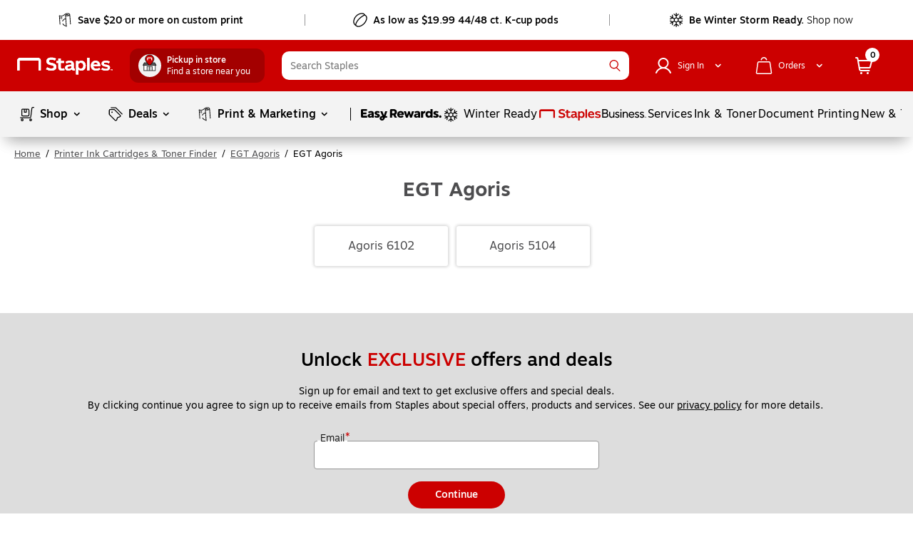

--- FILE ---
content_type: text/html; charset=utf-8
request_url: https://www.staples.com/egt-agoris/cat_DP800000578
body_size: 46897
content:
<!DOCTYPE html><html xmlns="http://www.w3.org/1999/xhtml" xml:lang="en-US" lang="en-US" xmlns:og="http://opengraphprotocol.org/schema/" xmlns:fb="http://www.facebook.com/2008/fbml"><head isBot="true" disablePreloadJS=""><link data-rh="true" rel="apple-touch-icon" href="https://www.staples.com/sbd/img/ico/favicon.ico"/><link data-rh="true" rel="canonical" href="https://www.staples.com/egt-agoris/cat_DP800000578"/><meta data-rh="true" http-equiv="X-UA-Compatible" content="IE=edge,chrome=1"/><meta data-rh="true" http-equiv="Content-Type" content="text/html; charset=utf-8"/><meta data-rh="true" http-equiv="x-dns-prefetch-control" content="on"/><meta data-rh="true" http-equiv="content-language" content="en-us"/><meta data-rh="true" name="apple-itunes-app" content="app-id=1570643833"/><meta data-rh="true" name="description" content="Shop for EGT Agoris at Staples. Free next-day delivery when you spend $35+."/><meta data-rh="true" name="robots" content="index,follow"/><meta data-rh="true" name="twitter:card" content="summary"/><meta data-rh="true" name="twitter:site" content="@staples"/><meta data-rh="true" name="twitter:image" content="//assets.staples-static.com/sbd/cre/products/home-banners/20190414/images/nad_staples_logo2.png"/><meta data-rh="true" property="og:title" content="EGT Agoris | Staples"/><meta data-rh="true" property="og:url" content="/egt-agoris/cat_DP800000578"/><meta data-rh="true" property="og:image" content="//assets.staples-static.com/sbd/cre/products/home-banners/20190414/images/nad_staples_logo2.png"/><meta data-rh="true" property="og:description" content="Shop for EGT Agoris at Staples. Free next-day delivery when you spend $35+."/><script data-rh="true" type="application/ld+json">[{"@context":"https://schema.org","@type":"BreadcrumbList","itemListElement":[{"@type":"ListItem","position":1,"name":"Staples","item":"https://www.staples.com"},{"@type":"ListItem","position":2,"name":"Printer Ink Cartridges & Toner Finder","item":"https://www.staples.com/printer-ink-cartridges-toner-finder/cat_SC43"},{"@type":"ListItem","position":3,"name":"EGT Agoris","item":"https://www.staples.com/egt-agoris/cat_CG700000316"},{"@type":"ListItem","position":4,"name":"EGT Agoris","item":"https://www.staples.com/egt-agoris/cat_DP800000578"}]}]</script><style data-rh="true">
        body {
          min-width: inherit !important
        }
        body {
          overflow-x: hidden; /*GMP-1886*/
          -webkit-overflow-scrolling: touch;
          background-color: #fff !important;
        }
        body:focus {
          outline: none;
        }
        a,
        select,
        div[role=link],
        span[role=link],
        div[role=button] {
          cursor: pointer;
        }
        #learnContainer ul li:before {
          content: "";
        }
        .cwwbos_pros-container *, #learnContainer *, .cwwbos_h3 {
          box-sizing: content-box;
        }
        @media screen and (max-width: 600px) {
          #oo_tab, #inside_liveChatTab, .wc-mb-position {
            display: none!important;
          }
          _:-ms-fullscreen, :root #sku_details_container {
            margin-top: calc(100% - 572px);
          }
        }
        .focusibleElement:focus {
          outline: 1px solid #2776c5;
        }
        .monetizationPaddingBanner {
          padding-top: 6px;
        }
        .overlay_bg.video .overlay_container, .overlay_bg.gallery .overlay_container {
          box-sizing: content-box;
        }
        [class*="ada_hidden"] {
          position: absolute;
          left: -10000px;
          top: auto;
          width: 1px;
          height: 1px;
          overflow: hidden;
        }
        .blueOutlineOnTabFocus, .blueOutlineOnTabFocus:focus {
          outline: 1px dashed #000 !important;
        }
        #vidyard-overlay-wrapper {
          z-index: 9997;
        }
        #vidyard-overlay-wrapper #vidyard-overlay {
          opacity: 0.6;
        }
        #klarna-pdp-placement::part(osm-container) {
          border: none;
          font-family: inherit;
          padding: 0 0 12px
        }
        #klarna-pdp-placement::part(osm-cta) {
          font-family: inherit;
        }
        #klarna-pdp-placement::part(osm-badge) {
          width: 62px;
        }
      </style><title data-rh="true">EGT Agoris | Staples</title><meta name="facebook-domain-verification" content="wqt61nerbf057fht2t5fxttv8tq508"/><meta name="p:domain_verify" content="da352088b04d1bbbe89261b6d54fc1d7"/><meta http-equiv="Content-Security-Policy" content="default-src &#x27;self&#x27; &#x27;unsafe-inline&#x27; &#x27;unsafe-eval&#x27; topsortassets.com *.imiclk.com imiclk.com builder.lift.acquia.com lift.acquia.com *.adentifi.com adentifi.com *.adgrx.com adgrx.com deepsearch.adlucent.com *.adobe.com *.adobedc.net 112.2o7.net adobe.com d1.sc.omtrdc.net hb.omtrdc.net sc.omtrdc.net *.everesttech.net everesttech.net *.demdex.net demdex.net *.adobedtm.com adobedtm.com *.tt.omtrdc.net tt.omtrdc.net *.akamaihd.net *.akamaized.net *.akstat.io *.edgesuite.net akamaihd.net akamaized.net akstat.io *.go-mpulse.net go-mpulse.net s3.amazonaws.com *.amazon.com amazon.com *.aexp-static.com *.americanexpress.com aexp-static.com americanexpress.com *.adnxs.com *.attentivemobile.com *.attn.tv attentivemobile.com attn.tv *.applicationinsights.azure.com *.azureedge.net azureedge.net *.bing.com bing.com *.brsrvr.com brsrvr.com *.btttag.com btttag.com *.braintreegateway.com *.sandbox.braintreegateway.com braintreegateway.com *.chatid.com *.cloudfront.net d2p4r375zfkzm8.cloudfront.net *.cnetcontent.com cnetcontent.com *.dtmpub.com *.emjcd.com dtmpub.com emjcd.com *.camato.eu *.crealytics.com *.spapi.io camato.eu *.criteo.com *.criteo.net criteo.com criteo.net sv.us.criteo.net *.discover.com discover.com *.dotomi.com *.doubleclick.net doubleclick.net *.d41.co d41.co dummyimage.com *.tribalfusion.com tribalfusion.com *.facebook.com *.facebook.net facebook.com facebook.net *.fullstory.com fullstory.com *.google.com *.google.nl *.googlesyndication.com *.gstatic.com channelintelligence.com google.co.in google.co.uk google.com google.de google.nl googlesyndication.com safeframe.googlesyndication.com *.googleadservices.com googleadservices.com *.googleapis.com apis.google.com googleapis.com storage.googleapis.com *.googletagmanager.com *.googletagservices.com googletagmanager.com googletagservices.com *.google-analytics.com google-analytics.com *.hlserve.com hlserve.com *.kaptcha.com kaptcha.com iccnonprodmediastorage.blob.core.windows.net *.inside-graph.com wss://*.inside-graph.com inside-graph.com wss://stp-sandbox-live.inside-graph.com/signal *.jebbit.com jebbit.com *.linkedin.com *.linkedin.oribi.io linkedin.com *.bizographics.com *.licdn.com bizographics.com licdn.com *.linksynergy.com linksynergy.com *.ml-attr.com *.proofpoint.com *.marketo.com *.marketo.net *.mktoresp.com marketo.com marketo.net mktoresp.com *.mastercard.com *.mathtag.com mathtag.com *.rkdms.com fpt.dfp.microsoft.com pod02reimagespe0.blob.core.windows.net *.msn.com msn.com *.bam-x.com *.narrativ.com bam-x.com narrativ.com *.newrelic.com *.nr-data.net newrelic.com nr-data.net *.optimove.com *.optimove.events *.optimove.net optimove.com optimove.events optimove.net static.app.delivery *.braintree-api.com *.paypal.com *.paypalobjects.com braintree-api.com paypal.com paypalobjects.com sandbox.paypal.com stats.paypal.com *.turnto.com turnto.com *.pinimg.com *.pinterest.com pinimg.com pinterest.com *.quantcount.com *.quantserve.com quantcount.com quantserve.com *.leadsrx.com *.nxtck.com *.rakuten.com *.xg4ken.com leadsrx.com nxtck.com rakuten.com xg4ken.com *.rlcdn.com *.rokt.com rokt.com *.securedvisit.com securedvisit.com *.shoplocal.com *.smartadserver.com smartadserver.com *.southwestordering.com southwestordering.com *.dja.com *.ediversitynetwork.com *.hitouchbusinessservices.com *.pnidev.com *.staples-3p.com *.staples-sparx.com *.staples-static.com *.staples.com *.staplesconnect.com *.staplesimprintsolutions.com *.staplespay.com *.staplespromo.com *.wiseher.com staples-3p.com staples-inc.massrel.io staples-sparx.com staples-static.com staples.com staplespay.com staplespromo.com v1.api.us.janrain.com *.staplesadvantage.com staplesadvantage.com *.sundaysky.com sundaysky.com *.1worldsync.com *.swogo.net swogo.net *.staplesimprintsolutions.com staplesimprintsolutions.com *.14print.com *.14Print.com *.14Print.net *.14print.net *.buildastamp.com *.ls.chatid.com *.navitor.com *.oppwa.com *.prismdc.com *.salsify.com *.sltest.com *.stampdemo.com *.taylorcommunications.com *.trkn.us *.zscaler.com *.zscaler.net *.zscalerone.net *.zscalerthree.net *.zscalertwo.net *.zscloud.net 14print.com 14Print.com d2vppzocvtms05.cloudfront.net platform.liquidus.net player.cloudinary.com staplesprintservices.bynder.com zscalerone.net zscalerthree.net zscloud.net *.adsrvr.org adsrvr.org *.triadretail.net triadretail.net *.3lift.com 3lift.com *.trustarc.com trustarc.com *.twimg.com twimg.com t.co *.undertone.com linkstorm.net p.linkstorm.net *.goo.gl goo.gl *.edgecastcdn.net *.vidyard.com vidyard.com *.visa.com checkout.visa.com secure.checkout.visa.com visa.com www.staticv.me ngd.yahoo.com ybp.yahoo.com *.yimg.com *.youtube-nocookie.com *.youtube.com *.ytimg.com youtube-nocookie.com youtube.com ytimg.com *.zmags.com api.viewer.zmags.com secure.api.viewer.zmags.com zscalertwo.net zscaler.com zscaler.net staplesprintservicessandbox.bynder.com *.s3.amazonaws.com *.scene7.com *.taggstar.com *.umbrella.com *.brandlock.io *.lucidworks.com salsify-ecdn.com *.salsify-ecdn.com *.applications.lucidworks.com *.lucidworks.cloud members.cj.com trkn.us *.qualtrics.com *.demandbase.com *.persado.com api.company-target.com cj.dotomi.com emjcd.com mczbf.com sjwoe.com idsync.rlcdn.com cdn.persa.do *.kumulos.com *.app.delivery app.powerbi.com *.mczbf.com *.exponea.com *.bloomreach.co *.brcdn.com *.uidapi.com *.syndigo.com *.syndigo.cloud *.privacymanager.io *.3m.com *.dxpapi.com *.klarna.com *.klarnacdn.net *.klarnaservices.com *.klarnauserservices.com tvspix.com *.tvspix.com *.seismic.com tag.demandbase.com tag-logger.demandbase.com scripts.demandbase.com company-target.com segments.company-target.com s.company-target.com applepay.cdn-apple.com pzapi-ij.com pzapi-kg.com pzapi-nb.com prf.hn partnerize.com *.reddit.com *.redditstatic.com *.redditinc.com *.reddithelp.com www.redditstatic.com alb.reddit.com pixel-config.reddit.com *.pw.adn.cloud *.techlab-cdn.com wss://*.kore.ai *.kore.ai *.dodgeballhq.com ds.reson8.com cdn.resonate.com *.iesnare.com *.api.topsort.com unpkg.com *.bazaarvoice.com data: blob:; upgrade-insecure-requests;"/><meta charSet="UTF-8"/><meta name="viewport" content="width=device-width, initial-scale=1.0"/><meta name="next-head-count" content="2"/><link rel="preload" href="/_next/static/css/281.1df5f67553bd98579a6c.css" as="style"/><link rel="stylesheet" href="/_next/static/css/281.1df5f67553bd98579a6c.css" data-n-g=""/><link rel="preload" href="/_next/static/css/302.ef206a36098a1dbede47.css" as="style"/><link rel="stylesheet" href="/_next/static/css/302.ef206a36098a1dbede47.css" data-n-p=""/><noscript data-n-css=""></noscript><style data-styled="" data-styled-version="5.3.11">.dWQMpW{height:20px;width:20px;top:0;left:0;position:relative;display:-webkit-box;display:-webkit-flex;display:-ms-flexbox;display:flex;-webkit-align-items:center;-webkit-box-align:center;-ms-flex-align:center;align-items:center;-webkit-box-pack:center;-webkit-justify-content:center;-ms-flex-pack:center;justify-content:center;}/*!sc*/
.dWQMpW > svg,.dWQMpW div{position:absolute;opacity:1;}/*!sc*/
data-styled.g2[id="sc-18w9h10-0"]{content:"dWQMpW,"}/*!sc*/
.bAbwjj{display:inline-block;vertical-align:middle;shape-rendering:inherit;opacity:1;}/*!sc*/
.bSvIjO{display:block;vertical-align:middle;fill:#fff;shape-rendering:inherit;opacity:1;}/*!sc*/
.jWZSbf{display:block;vertical-align:middle;fill:#C00;shape-rendering:inherit;opacity:1;}/*!sc*/
.kAMkfw{display:block;vertical-align:middle;fill:#000000;shape-rendering:inherit;opacity:1;}/*!sc*/
.wbRdX{display:inline-block;vertical-align:middle;fill:#C00;shape-rendering:inherit;opacity:1;}/*!sc*/
.lhEEZC{display:inline-block;vertical-align:middle;fill:#fff;shape-rendering:inherit;opacity:1;}/*!sc*/
.ggVMGE{display:inline-block;vertical-align:middle;fill:#fff;shape-rendering:inherit;opacity:1;-webkit-transform:rotate(270deg);-ms-transform:rotate(270deg);transform:rotate(270deg);}/*!sc*/
.DYRuo{display:inline-block;vertical-align:middle;fill:#000;shape-rendering:inherit;opacity:1;}/*!sc*/
.iizCaO{display:inline-block;vertical-align:middle;fill:#000;shape-rendering:inherit;opacity:1;-webkit-transform:rotate(270deg);-ms-transform:rotate(270deg);transform:rotate(270deg);}/*!sc*/
.gNmUXL{display:block;vertical-align:middle;shape-rendering:inherit;opacity:1;}/*!sc*/
.lpnSVp{display:inline-block;vertical-align:middle;fill:#10A0D1;shape-rendering:inherit;opacity:1;}/*!sc*/
data-styled.g3[id="sc-14dq9fm-0"]{content:"bAbwjj,bSvIjO,jWZSbf,kAMkfw,wbRdX,lhEEZC,ggVMGE,DYRuo,iizCaO,gNmUXL,lpnSVp,"}/*!sc*/
.jGxHlH{font-family:"Motiva-Medium","Motiva",Helvetica,Arial,sans-serif;display:-webkit-inline-box;display:-webkit-inline-flex;display:-ms-inline-flexbox;display:inline-flex;width:auto;height:auto;cursor:pointer;position:relative;overflow:hidden;-webkit-align-items:center;-webkit-box-align:center;-ms-flex-align:center;align-items:center;-webkit-box-pack:center;-webkit-justify-content:center;-ms-flex-pack:center;justify-content:center;border:0;-webkit-transition:all 0.1s ease-in;transition:all 0.1s ease-in;margin:10px 10px 10px;border-radius:20px;padding:4px 16px;background-color:#C00;border:none;}/*!sc*/
.jGxHlH:hover:not(:active){background:#E72318;box-shadow:0 0 6px rgba(155,155,155,0.7);}/*!sc*/
.jGxHlH:active{box-shadow:none;background:#E72318;}/*!sc*/
.jGxHlH:focus:not(:focus-visible){outline:none;}/*!sc*/
.jGxHlH svg{fill: white !important;margin:0 7px 0 0 !important;padding:0;height:16px;width:16px;}/*!sc*/
data-styled.g16[id="sc-1gktvoi-0"]{content:"jGxHlH,"}/*!sc*/
.icuiQe{padding:0;margin:0;line-height:20px;-webkit-letter-spacing:0;-moz-letter-spacing:0;-ms-letter-spacing:0;letter-spacing:0;font-size:14px;color:white;display:-webkit-box;display:-webkit-flex;display:-ms-flexbox;display:flex;-webkit-align-items:center;-webkit-box-align:center;-ms-flex-align:center;align-items:center;}/*!sc*/
data-styled.g17[id="sc-1gktvoi-1"]{content:"icuiQe,"}/*!sc*/
.dolxxy{color:#000 !important;cursor:pointer;outline:none;font-size:14px;-webkit-text-decoration:underline;text-decoration:underline;}/*!sc*/
.dolxxy:hover{cursor:pointer;}/*!sc*/
.dolxxy:focus{outline:1px dashed #000;}/*!sc*/
data-styled.g20[id="sc-gEvEer"]{content:"dolxxy,"}/*!sc*/
.ilKNLw{color:#000 !important;cursor:pointer;outline:none;font-size:14px;-webkit-text-decoration:underline;text-decoration:underline;outline:none;}/*!sc*/
.ilKNLw:hover{cursor:pointer;}/*!sc*/
.ilKNLw:focus{outline:1px dashed #000;}/*!sc*/
.ilKNLw:focus{outline:none;}/*!sc*/
data-styled.g21[id="sc-eqUAAy"]{content:"ilKNLw,"}/*!sc*/
.bIgmah{font-family:"Motiva-Medium","Motiva",Helvetica,Arial,sans-serif;font-weight:500;display:-webkit-inline-box;display:-webkit-inline-flex;display:-ms-inline-flexbox;display:inline-flex;line-height:18px;margin:auto 0;white-space:pre-wrap;}/*!sc*/
@media all and (min-width:360px) and (max-width:600px){.bIgmah{line-height:16px;}}/*!sc*/
@media all and (max-width:359px){.bIgmah{line-height:16px;}}/*!sc*/
.bIgmah:focus{outline:none;}/*!sc*/
.bIgmah:focus-visible{outline:1px dashed #000 !important;}/*!sc*/
.jHhFPj{display:-webkit-inline-box;display:-webkit-inline-flex;display:-ms-inline-flexbox;display:inline-flex;line-height:18px;margin:auto 0;white-space:pre-wrap;}/*!sc*/
@media all and (min-width:360px) and (max-width:600px){.jHhFPj{line-height:16px;}}/*!sc*/
@media all and (max-width:359px){.jHhFPj{line-height:16px;}}/*!sc*/
.jHhFPj:focus{outline:none;}/*!sc*/
.jHhFPj:focus-visible{outline:1px dashed #000 !important;}/*!sc*/
.bRVrpR{font-family:"Motiva-Medium","Motiva",Helvetica,Arial,sans-serif;font-weight:500;white-space:pre-wrap;}/*!sc*/
.bRVrpR:focus{outline:none;}/*!sc*/
.bRVrpR:focus-visible{outline:1px dashed #000 !important;}/*!sc*/
.jasVa-D{white-space:pre-wrap;}/*!sc*/
.jasVa-D:focus{outline:none;}/*!sc*/
.jasVa-D:focus-visible{outline:1px dashed #000 !important;}/*!sc*/
.cCWSZa{white-space:pre-wrap;}/*!sc*/
.cCWSZa:hover{-webkit-text-decoration:underline !important;text-decoration:underline !important;cursor:pointer !important;}/*!sc*/
.cCWSZa:hover{-webkit-text-decoration:none !important;text-decoration:none !important;}/*!sc*/
.cCWSZa:focus{outline:none;}/*!sc*/
.cCWSZa:focus-visible{outline:1px dashed #000 !important;}/*!sc*/
.dFUatG{font-family:"Motiva-Medium","Motiva",Helvetica,Arial,sans-serif;font-weight:500;white-space:pre-wrap;}/*!sc*/
.dFUatG:hover{cursor:default !important;}/*!sc*/
.dFUatG:focus{outline:none;}/*!sc*/
.dFUatG:focus-visible{outline:1px dashed #000 !important;}/*!sc*/
.kFqwLP{white-space:pre-wrap;}/*!sc*/
.kFqwLP:hover{-webkit-text-decoration:underline !important;text-decoration:underline !important;cursor:pointer !important;}/*!sc*/
.kFqwLP:hover{-webkit-text-decoration:underline !important;text-decoration:underline !important;cursor:pointer !important;}/*!sc*/
.kFqwLP:focus{outline:none;}/*!sc*/
.kFqwLP:focus-visible{outline:1px dashed #000 !important;}/*!sc*/
.faTsCK{white-space:pre-wrap;}/*!sc*/
.faTsCK:hover{-webkit-text-decoration:underline !important;text-decoration:underline !important;cursor:pointer !important;}/*!sc*/
.faTsCK:focus{outline:none;}/*!sc*/
.faTsCK:focus-visible{outline:1px dashed #000 !important;}/*!sc*/
data-styled.g25[id="sc-gsFSXq"]{content:"bIgmah,jHhFPj,bRVrpR,jasVa-D,cCWSZa,dFUatG,kFqwLP,faTsCK,"}/*!sc*/
.bnQMsY{padding-right:10px;outline:none;padding-right:8px;padding-bottom:4px;display:-webkit-inline-box;display:-webkit-inline-flex;display:-ms-inline-flexbox;display:inline-flex;margin:auto 0;vertical-align:bottom;padding-bottom:1px;}/*!sc*/
.bnQMsY:hover{cursor:default;-webkit-text-decoration:none;text-decoration:none;}/*!sc*/
@media all and (min-width:601px) and (max-width:820px){.bnQMsY{padding-right:10px;}}/*!sc*/
.bnQMsY.subHeaderTextIconPosition{position:relative;top:0;}/*!sc*/
.bnQMsY.Left{float:left;}/*!sc*/
.bnQMsY.Center{text-align:center;}/*!sc*/
.bnQMsY.Right{float:right;}/*!sc*/
.fUBZYv{padding-right:10px;outline:none;padding-right:8px;padding-bottom:4px;display:inline-block !important;width:100%;float:left;}/*!sc*/
.fUBZYv:hover{cursor:default;-webkit-text-decoration:none;text-decoration:none;}/*!sc*/
@media all and (min-width:601px) and (max-width:820px){.fUBZYv{padding-right:10px;}}/*!sc*/
.fUBZYv.subHeaderTextIconPosition{position:relative;top:0;}/*!sc*/
.fUBZYv.Left{float:left;}/*!sc*/
.fUBZYv.Center{text-align:center;}/*!sc*/
.fUBZYv.Right{float:right;}/*!sc*/
.fhLJSL{padding-right:10px;outline:none;padding-right:8px;padding-bottom:4px;float:left;}/*!sc*/
.fhLJSL:hover{cursor:default;-webkit-text-decoration:none;text-decoration:none;}/*!sc*/
@media all and (min-width:601px) and (max-width:820px){.fhLJSL{padding-right:10px;}}/*!sc*/
.fhLJSL.subHeaderTextIconPosition{position:relative;top:0;}/*!sc*/
.fhLJSL.Left{float:left;}/*!sc*/
.fhLJSL.Center{text-align:center;}/*!sc*/
.fhLJSL.Right{float:right;}/*!sc*/
.eBSZfR{padding-right:10px;outline:none;padding-right:8px;padding-bottom:4px;width:32px;height:32px;padding-right:0 !important;margin-right:8px;float:left;}/*!sc*/
.eBSZfR:hover{cursor:default;-webkit-text-decoration:none;text-decoration:none;}/*!sc*/
@media all and (min-width:601px) and (max-width:820px){.eBSZfR{padding-right:10px;}}/*!sc*/
.eBSZfR div{margin:3px 0 0 3px;}/*!sc*/
.eBSZfR:hover{width:32px;height:32px;background-color:rgba(0,0,0,0.09);border-radius:100%;display:block;-webkit-transition:all .15s cubic-bezier(.15,.5,.5,1);transition:all .15s cubic-bezier(.15,.5,.5,1);cursor:pointer;}/*!sc*/
.eBSZfR.subHeaderTextIconPosition{position:relative;top:0;}/*!sc*/
.eBSZfR.Left{float:left;}/*!sc*/
.eBSZfR.Center{text-align:center;}/*!sc*/
.eBSZfR.Right{float:right;}/*!sc*/
data-styled.g33[id="sc-cwHptR"]{content:"bnQMsY,fUBZYv,fhLJSL,eBSZfR,"}/*!sc*/
.fEJetF{color:inherit !important;width:auto;font-size:14px;color:#000;font-family:"Motiva-Light","Motiva",Helvetica,Arial,sans-serif;white-space:normal;cursor:pointer;outline:none;}/*!sc*/
.fEJetF sup{top:unset !important;vertical-align:super !important;}/*!sc*/
.fEJetF:focus{outline:1px dashed #000;outline-offset:1px;}/*!sc*/
.fEJetF:focus .iconWithTextWrapper{display:inline-block;}/*!sc*/
.fEJetF:focus .iconWithTextWrapper.iconWithTextWrapperTopHat{display:-webkit-inline-box;display:-webkit-inline-flex;display:-ms-inline-flexbox;display:inline-flex;}/*!sc*/
.fEJetF:focus .iconWithTextWrapperTopHat{display:-webkit-inline-box;display:-webkit-inline-flex;display:-ms-inline-flexbox;display:inline-flex;}/*!sc*/
.fEJetF:hover{-webkit-text-decoration:underline;text-decoration:underline;}/*!sc*/
.fEJetF:active{outline:none !important;}/*!sc*/
.hijQif{color:inherit !important;width:auto;font-size:14px;color:#000;font-family:"Motiva-Light","Motiva",Helvetica,Arial,sans-serif;white-space:normal;cursor:pointer;outline:none;font-size:16px !important;line-height:24px;font-weight:400;font-family:"Motiva",Helvetica,Arial,sans-serif;color:#000;}/*!sc*/
.hijQif sup{top:unset !important;vertical-align:super !important;}/*!sc*/
.hijQif:focus{outline:1px dashed #000;outline-offset:1px;}/*!sc*/
.hijQif:focus .iconWithTextWrapper{display:inline-block;}/*!sc*/
.hijQif:focus .iconWithTextWrapper.iconWithTextWrapperTopHat{display:-webkit-inline-box;display:-webkit-inline-flex;display:-ms-inline-flexbox;display:inline-flex;}/*!sc*/
.hijQif:focus .iconWithTextWrapperTopHat{display:-webkit-inline-box;display:-webkit-inline-flex;display:-ms-inline-flexbox;display:inline-flex;}/*!sc*/
.hijQif:hover{-webkit-text-decoration:underline;text-decoration:underline;}/*!sc*/
.hijQif:active{outline:none !important;}/*!sc*/
.hijQif .iconWithTextWrapper:last-of-type{position:relative;}/*!sc*/
.hijQif .iconWithTextWrapper .icon-logo{top:4px !important;padding-right:0px !important;}/*!sc*/
.hijQif .iconWithTextWrapper .icon-logo:hover{cursor:pointer;}/*!sc*/
.hijQif .sc-cwHptR{padding-bottom:0;}/*!sc*/
.enBDiD{color:inherit !important;width:auto;font-size:14px;color:#000;font-family:"Motiva-Light","Motiva",Helvetica,Arial,sans-serif;white-space:normal;cursor:pointer;outline:none;display:inline-block;}/*!sc*/
.enBDiD sup{top:unset !important;vertical-align:super !important;}/*!sc*/
.enBDiD:focus{outline:1px dashed #000;outline-offset:1px;}/*!sc*/
.enBDiD:focus .iconWithTextWrapper{display:inline-block;}/*!sc*/
.enBDiD:focus .iconWithTextWrapper.iconWithTextWrapperTopHat{display:-webkit-inline-box;display:-webkit-inline-flex;display:-ms-inline-flexbox;display:inline-flex;}/*!sc*/
.enBDiD:focus .iconWithTextWrapperTopHat{display:-webkit-inline-box;display:-webkit-inline-flex;display:-ms-inline-flexbox;display:inline-flex;}/*!sc*/
.enBDiD:hover{-webkit-text-decoration:underline;text-decoration:underline;}/*!sc*/
.enBDiD:active{outline:none !important;}/*!sc*/
@media all and (min-width:360px) and (max-width:600px){.enBDiD{margin-bottom:-10px;}}/*!sc*/
@media all and (max-width:359px){.enBDiD{margin-bottom:-10px;}}/*!sc*/
.enBDiD svg{margin-left:6px;margin-top:6px;}/*!sc*/
data-styled.g35[id="sc-cPiKLX"]{content:"fEJetF,hijQif,enBDiD,"}/*!sc*/
.cgfsrO{outline:none;color:inherit !important;width:auto;font-size:14px;color:#000;font-family:"Motiva-Light","Motiva",Helvetica,Arial,sans-serif;white-space:normal;cursor:pointer;outline:none;cursor:default;-webkit-text-decoration:none;text-decoration:none;display:initial;}/*!sc*/
.cgfsrO:focus-visible{outline:1px dashed #000;outline-offset:1px;}/*!sc*/
.cgfsrO sup{top:unset !important;vertical-align:super !important;}/*!sc*/
.cgfsrO:focus{outline:1px dashed #000;outline-offset:1px;}/*!sc*/
.cgfsrO:focus .iconWithTextWrapper{display:inline-block;}/*!sc*/
.cgfsrO:focus .iconWithTextWrapper.iconWithTextWrapperTopHat{display:-webkit-inline-box;display:-webkit-inline-flex;display:-ms-inline-flexbox;display:inline-flex;}/*!sc*/
.cgfsrO:focus .iconWithTextWrapperTopHat{display:-webkit-inline-box;display:-webkit-inline-flex;display:-ms-inline-flexbox;display:inline-flex;}/*!sc*/
.cgfsrO:hover{-webkit-text-decoration:underline;text-decoration:underline;}/*!sc*/
.cgfsrO:active{outline:none !important;}/*!sc*/
.cgfsrO:hover{-webkit-text-decoration:none;text-decoration:none;}/*!sc*/
.cgfsrO .headlinerText:hover{cursor:default;-webkit-text-decoration:none;text-decoration:none;}/*!sc*/
.dvOAmN{outline:none;color:inherit !important;width:auto;font-size:14px;color:#000;font-family:"Motiva-Light","Motiva",Helvetica,Arial,sans-serif;white-space:normal;cursor:pointer;outline:none;display:inline-block;}/*!sc*/
.dvOAmN:focus-visible{outline:1px dashed #000;outline-offset:1px;}/*!sc*/
.dvOAmN sup{top:unset !important;vertical-align:super !important;}/*!sc*/
.dvOAmN:focus{outline:1px dashed #000;outline-offset:1px;}/*!sc*/
.dvOAmN:focus .iconWithTextWrapper{display:inline-block;}/*!sc*/
.dvOAmN:focus .iconWithTextWrapper.iconWithTextWrapperTopHat{display:-webkit-inline-box;display:-webkit-inline-flex;display:-ms-inline-flexbox;display:inline-flex;}/*!sc*/
.dvOAmN:focus .iconWithTextWrapperTopHat{display:-webkit-inline-box;display:-webkit-inline-flex;display:-ms-inline-flexbox;display:inline-flex;}/*!sc*/
.dvOAmN:hover{-webkit-text-decoration:underline;text-decoration:underline;}/*!sc*/
.dvOAmN:active{outline:none !important;}/*!sc*/
.dkGyBA{outline:none;color:inherit !important;width:auto;font-size:14px;color:#000;font-family:"Motiva-Light","Motiva",Helvetica,Arial,sans-serif;white-space:normal;cursor:pointer;outline:none;display:inline-block;}/*!sc*/
.dkGyBA:focus-visible{outline:1px dashed #000;outline-offset:1px;}/*!sc*/
.dkGyBA sup{top:unset !important;vertical-align:super !important;}/*!sc*/
.dkGyBA:focus{outline:1px dashed #000;outline-offset:1px;}/*!sc*/
.dkGyBA:focus .iconWithTextWrapper{display:inline-block;}/*!sc*/
.dkGyBA:focus .iconWithTextWrapper.iconWithTextWrapperTopHat{display:-webkit-inline-box;display:-webkit-inline-flex;display:-ms-inline-flexbox;display:inline-flex;}/*!sc*/
.dkGyBA:focus .iconWithTextWrapperTopHat{display:-webkit-inline-box;display:-webkit-inline-flex;display:-ms-inline-flexbox;display:inline-flex;}/*!sc*/
.dkGyBA:hover{-webkit-text-decoration:underline;text-decoration:underline;}/*!sc*/
.dkGyBA:active{outline:none !important;}/*!sc*/
.dkGyBA:hover{-webkit-text-decoration:none;text-decoration:none;}/*!sc*/
.dkGyBA .headlinerText:hover{cursor:default;-webkit-text-decoration:none;text-decoration:none;}/*!sc*/
.kjBFWi{outline:none;color:inherit !important;width:auto;font-size:14px;color:#000;font-family:"Motiva-Light","Motiva",Helvetica,Arial,sans-serif;white-space:normal;cursor:pointer;outline:none;outline:none;display:inline-block;}/*!sc*/
.kjBFWi:focus-visible{outline:1px dashed #000;outline-offset:1px;}/*!sc*/
.kjBFWi sup{top:unset !important;vertical-align:super !important;}/*!sc*/
.kjBFWi:focus{outline:1px dashed #000;outline-offset:1px;}/*!sc*/
.kjBFWi:focus .iconWithTextWrapper{display:inline-block;}/*!sc*/
.kjBFWi:focus .iconWithTextWrapper.iconWithTextWrapperTopHat{display:-webkit-inline-box;display:-webkit-inline-flex;display:-ms-inline-flexbox;display:inline-flex;}/*!sc*/
.kjBFWi:focus .iconWithTextWrapperTopHat{display:-webkit-inline-box;display:-webkit-inline-flex;display:-ms-inline-flexbox;display:inline-flex;}/*!sc*/
.kjBFWi:hover{-webkit-text-decoration:underline;text-decoration:underline;}/*!sc*/
.kjBFWi:active{outline:none !important;}/*!sc*/
.kjBFWi:focus{outline:none;}/*!sc*/
.kjBFWi a{color:#000;outline:none;}/*!sc*/
.kjBFWi a:focus{outline:1px dashed #000;}/*!sc*/
.kjBFWi a:hover{cursor:pointer;-webkit-text-decoration:underline;text-decoration:underline;}/*!sc*/
.kjBFWi:hover{-webkit-text-decoration:none;text-decoration:none;}/*!sc*/
.kjBFWi .headlinerText:hover{cursor:default;-webkit-text-decoration:none;text-decoration:none;}/*!sc*/
data-styled.g36[id="sc-dLMFU"]{content:"cgfsrO,dvOAmN,dkGyBA,kjBFWi,"}/*!sc*/
.bUdavp{display:-webkit-box;display:-webkit-flex;display:-ms-flexbox;display:flex;-webkit-flex-direction:column;-ms-flex-direction:column;flex-direction:column;overflow:hidden;-webkit-box-pack:center;-webkit-justify-content:center;-ms-flex-pack:center;justify-content:center;-webkit-align-items:center;-webkit-box-align:center;-ms-flex-align:center;align-items:center;}/*!sc*/
data-styled.g51[id="sc-koXPp"]{content:"bUdavp,"}/*!sc*/
.jpbLbf{margin-bottom:16px;font-size:14px;line-height:20px;width:100%;font-family:"Motiva",Helvetica,Arial,sans-serif;color:#000;font-weight:300;padding-left:24px;padding-right:24px;}/*!sc*/
@media all and (min-width:821px) and (max-width:1024px){.jpbLbf{padding-left:26px;padding-right:26px;font-family:,"Motiva-Light","Motiva",Helvetica,Arial,sans-serif,;}}/*!sc*/
@media all and (min-width:601px) and (max-width:820px){.jpbLbf{line-height:16px;padding-left:14px;padding-right:14px;font-family:,"Motiva-Light","Motiva",Helvetica,Arial,sans-serif,;}}/*!sc*/
@media all and (min-width:360px) and (max-width:600px){.jpbLbf{font-family:,"Motiva-Light","Motiva",Helvetica,Arial,sans-serif,;padding-left:12px;padding-right:12px;}}/*!sc*/
@media all and (max-width:359px){.jpbLbf{font-family:,"Motiva-Light","Motiva",Helvetica,Arial,sans-serif,;padding-left:12px;padding-right:12px;}}/*!sc*/
data-styled.g52[id="sc-bmzYkS"]{content:"jpbLbf,"}/*!sc*/
.idyhGL{margin-bottom:16px;font-size:26px;font-family:"Motiva-Bold","Motiva",Helvetica,Arial,sans-serif;font-weight:700;width:100%;padding-left:24px;padding-right:24px;}/*!sc*/
@media all and (min-width:821px) and (max-width:1024px){.idyhGL{padding-left:26px;padding-right:26px;}}/*!sc*/
@media all and (min-width:601px) and (max-width:820px){.idyhGL{padding-left:14px;padding-right:14px;font-size:22px;}}/*!sc*/
@media all and (min-width:360px) and (max-width:600px){.idyhGL{padding-left:12px;padding-right:12px;}}/*!sc*/
@media all and (max-width:359px){.idyhGL{padding-left:12px;padding-right:12px;}}/*!sc*/
data-styled.g53[id="sc-iHGNWf"]{content:"idyhGL,"}/*!sc*/
.jILqPM{display:block;-webkit-flex-flow:wrap;-ms-flex-flow:wrap;flex-flow:wrap;-webkit-align-items:center;-webkit-box-align:center;-ms-flex-align:center;align-items:center;-webkit-align-self:center;-ms-flex-item-align:center;align-self:center;text-align:left;}/*!sc*/
.jILqPM sup{top:unset !important;vertical-align:super !important;}/*!sc*/
.jYUlwv{display:block !important;}/*!sc*/
.jYUlwv sup{top:unset !important;vertical-align:super !important;}/*!sc*/
.ikjXtC sup{top:unset !important;vertical-align:super !important;}/*!sc*/
data-styled.g55[id="sc-kOHTFB"]{content:"jILqPM,jYUlwv,ikjXtC,gfOAxh,"}/*!sc*/
.JAnda:focus{outline:1px dashed #000;outline-offset:1px;}/*!sc*/
.imFHmZ{padding:8px 12px;}/*!sc*/
.imFHmZ:focus{outline:1px dashed #000;outline-offset:1px;}/*!sc*/
.imFHmZ:hover{background:#ddd;border-radius:28px;cursor:pointer;}/*!sc*/
data-styled.g62[id="sc-jxOSlx"]{content:"JAnda,imFHmZ,"}/*!sc*/
.hGlSQU{width:24px;height:24px;-webkit-box-pack:center !important;-webkit-justify-content:center !important;-ms-flex-pack:center !important;justify-content:center !important;}/*!sc*/
data-styled.g99[id="sc-ihgnxF"]{content:"hGlSQU,"}/*!sc*/
.biLuwO{margin-left:1px;height:inherit;display:inline-block;}/*!sc*/
.NYKjb{margin-left:16px;display:block;margin-left:0;}/*!sc*/
@media all and (min-width:821px) and (max-width:1024px){.NYKjb{margin-left:12px;}}/*!sc*/
@media all and (min-width:601px) and (max-width:820px){.NYKjb{margin-left:0;}}/*!sc*/
@media all and (min-width:360px) and (max-width:600px){.NYKjb{margin-left:0;}}/*!sc*/
@media all and (max-width:359px){.NYKjb{margin-left:0;}}/*!sc*/
data-styled.g106[id="sc-jGKxIK"]{content:"biLuwO,NYKjb,"}/*!sc*/
.bLVtvA{color:#000 !important;position:fixed;top:0;left:0;bottom:0;width:100%;z-index:10001;visibility:hidden;outline:none;}/*!sc*/
.bLVtvA.text-menu-loaderWrapper{padding:100px;}/*!sc*/
.bQCQqE{color:#000 !important;-webkit-transition:top 0.3s cubic-bezier(0.3,0.85,0,1);transition:top 0.3s cubic-bezier(0.3,0.85,0,1);position:absolute;z-index:-1;top:-1000px;-webkit-transform-origin:top;-ms-transform-origin:top;transform-origin:top;}/*!sc*/
@media all and (min-width:601px) and (max-width:820px){.bQCQqE .minicartstyles__dropDownContentShowCart{margin-top:-1px !important;right:-12px;position:relative;}}/*!sc*/
@media all and (min-width:360px) and (max-width:600px){.bQCQqE .minicartstyles__dropDownContentShowCart{margin-top:-1px !important;right:-12px;position:relative;}}/*!sc*/
@media all and (max-width:359px){.bQCQqE .minicartstyles__dropDownContentShowCart{margin-top:-1px !important;right:-8px;position:relative;}}/*!sc*/
.bQCQqE.cart-wrapper{right:0 !important;}/*!sc*/
.bQCQqE.text-menu-wrapper,.bQCQqE.lists-wrapper{width:323px;background:#fff;margin:0 auto;display:block;color:#000;border-radius:0 0 8px 8px;outline:none;top:-616px;overflow:hidden;-webkit-transition:top 0.5s cubic-bezier(0.3,0.85,0,1);transition:top 0.5s cubic-bezier(0.3,0.85,0,1);}/*!sc*/
@media all and (min-width:360px) and (max-width:600px){.bQCQqE.text-menu-wrapper{right:0px;left:auto;}}/*!sc*/
.bQCQqE.mega-menu-wrapper{width:1088px;max-width:1088px;min-width:936px;max-height:616px;outline:none;overflow:hidden;}/*!sc*/
@media screen and (max-width:1260px) and (min-width:1024px){.bQCQqE.mega-menu-wrapper{width:936px;}}/*!sc*/
@media all and (min-width:821px) and (max-width:1024px){.bQCQqE.mega-menu-wrapper{width:936px;min-width:788px;}}/*!sc*/
@media screen and (max-width:959px) and (min-width:821px){.bQCQqE.mega-menu-wrapper{width:788px;}}/*!sc*/
.bQCQqE.sb-shop-menu-wrapper{width:1344px;max-width:1344px;min-width:1344px;max-height:616px;outline:none;overflow:hidden;}/*!sc*/
@media screen and (max-width:1368px) and (min-width:1108px){.bQCQqE.sb-shop-menu-wrapper{width:1083px;min-width:1083px;}}/*!sc*/
@media screen and (max-width:1107px) and (min-width:821px){.bQCQqE.sb-shop-menu-wrapper{width:796px;min-width:796px;}}/*!sc*/
.bQCQqE.image-menu-wrapper,.bQCQqE .featured-image-1-wrapper{width:540px;background-color:#fff;max-height:408px;overflow-x:hidden;overflow-y:hidden;border-bottom-left-radius:8px;border-bottom-right-radius:8px;outline:none;}/*!sc*/
.bQCQqE.image-menu-wrapper:hover,.bQCQqE .featured-image-1-wrapper:hover{cursor:default !important;}/*!sc*/
.bQCQqE.image-menu-wrapper .ps__rail-y,.bQCQqE .featured-image-1-wrapper .ps__rail-y{opacity:0.6 !important;width:11px !important;background-color:#F3F3F3;}/*!sc*/
.bQCQqE.image-menu-wrapper .ps__rail-y:hover,.bQCQqE .featured-image-1-wrapper .ps__rail-y:hover{opacity:0.6 !important;background-color:#F3F3F3;width:11px !important;}/*!sc*/
.bQCQqE.image-menu-wrapper .ps__rail-y:hover .ps__thumb-y,.bQCQqE .featured-image-1-wrapper .ps__rail-y:hover .ps__thumb-y{width:6px !important;}/*!sc*/
.bQCQqE.image-menu-wrapper .ps__thumb-y,.bQCQqE .featured-image-1-wrapper .ps__thumb-y{margin-left:2px;}/*!sc*/
.bQCQqE.image-menu-wrapper:global(.ps--scrolling-y > .ps__rail-y),.bQCQqE .featured-image-1-wrapper:global(.ps--scrolling-y > .ps__rail-y){opacity:0.6 !important;background-color:#F3F3F3;width:11px;}/*!sc*/
.bQCQqE.featured-image-1-wrapper{max-height:450px;width:930px;max-width:930px !important;}/*!sc*/
@media screen and (max-width:1024px){.bQCQqE.featured-image-1-wrapper{min-width:796px !important;}}/*!sc*/
.bQCQqE.text-menu-loaderWrapper{padding:100px;}/*!sc*/
.jsLInc{color:#000 !important;-webkit-transition:top 0.3s cubic-bezier(0.3,0.85,0,1);transition:top 0.3s cubic-bezier(0.3,0.85,0,1);position:absolute;z-index:-1;top:-1000px;-webkit-transform-origin:top;-ms-transform-origin:top;transform-origin:top;}/*!sc*/
@media all and (min-width:601px) and (max-width:820px){.jsLInc .minicartstyles__dropDownContentShowCart{margin-top:-1px !important;right:-12px;position:relative;}}/*!sc*/
@media all and (min-width:360px) and (max-width:600px){.jsLInc .minicartstyles__dropDownContentShowCart{margin-top:-1px !important;right:-12px;position:relative;}}/*!sc*/
@media all and (max-width:359px){.jsLInc .minicartstyles__dropDownContentShowCart{margin-top:-1px !important;right:-8px;position:relative;}}/*!sc*/
.jsLInc.cart-wrapper{right:0 !important;}/*!sc*/
.jsLInc.text-menu-wrapper,.jsLInc.lists-wrapper{width:323px;background:#fff;margin:0 auto;display:block;color:#000;border-radius:0 0 8px 8px;outline:none;top:-616px;overflow:hidden;-webkit-transition:top 0.5s cubic-bezier(0.3,0.85,0,1);transition:top 0.5s cubic-bezier(0.3,0.85,0,1);}/*!sc*/
.jsLInc.mega-menu-wrapper{width:1088px;max-width:1088px;min-width:936px;max-height:616px;outline:none;overflow:hidden;}/*!sc*/
@media screen and (max-width:1260px) and (min-width:1024px){.jsLInc.mega-menu-wrapper{width:936px;}}/*!sc*/
@media all and (min-width:821px) and (max-width:1024px){.jsLInc.mega-menu-wrapper{width:936px;min-width:788px;}}/*!sc*/
@media screen and (max-width:959px) and (min-width:821px){.jsLInc.mega-menu-wrapper{width:788px;}}/*!sc*/
.jsLInc.sb-shop-menu-wrapper{width:1344px;max-width:1344px;min-width:1344px;max-height:616px;outline:none;overflow:hidden;}/*!sc*/
@media screen and (max-width:1368px) and (min-width:1108px){.jsLInc.sb-shop-menu-wrapper{width:1083px;min-width:1083px;}}/*!sc*/
@media screen and (max-width:1107px) and (min-width:821px){.jsLInc.sb-shop-menu-wrapper{width:796px;min-width:796px;}}/*!sc*/
.jsLInc.image-menu-wrapper,.jsLInc .featured-image-1-wrapper{width:540px;background-color:#fff;max-height:408px;overflow-x:hidden;overflow-y:hidden;border-bottom-left-radius:8px;border-bottom-right-radius:8px;outline:none;}/*!sc*/
.jsLInc.image-menu-wrapper:hover,.jsLInc .featured-image-1-wrapper:hover{cursor:default !important;}/*!sc*/
.jsLInc.image-menu-wrapper .ps__rail-y,.jsLInc .featured-image-1-wrapper .ps__rail-y{opacity:0.6 !important;width:11px !important;background-color:#F3F3F3;}/*!sc*/
.jsLInc.image-menu-wrapper .ps__rail-y:hover,.jsLInc .featured-image-1-wrapper .ps__rail-y:hover{opacity:0.6 !important;background-color:#F3F3F3;width:11px !important;}/*!sc*/
.jsLInc.image-menu-wrapper .ps__rail-y:hover .ps__thumb-y,.jsLInc .featured-image-1-wrapper .ps__rail-y:hover .ps__thumb-y{width:6px !important;}/*!sc*/
.jsLInc.image-menu-wrapper .ps__thumb-y,.jsLInc .featured-image-1-wrapper .ps__thumb-y{margin-left:2px;}/*!sc*/
.jsLInc.image-menu-wrapper:global(.ps--scrolling-y > .ps__rail-y),.jsLInc .featured-image-1-wrapper:global(.ps--scrolling-y > .ps__rail-y){opacity:0.6 !important;background-color:#F3F3F3;width:11px;}/*!sc*/
.jsLInc.featured-image-1-wrapper{max-height:450px;width:930px;max-width:930px !important;}/*!sc*/
@media screen and (max-width:1024px){.jsLInc.featured-image-1-wrapper{min-width:796px !important;}}/*!sc*/
.jsLInc.text-menu-loaderWrapper{padding:100px;}/*!sc*/
.eCJZRh{color:#000 !important;-webkit-transition:top 0.3s cubic-bezier(0.3,0.85,0,1);transition:top 0.3s cubic-bezier(0.3,0.85,0,1);position:absolute;z-index:-1;top:-1000px;-webkit-transform-origin:top;-ms-transform-origin:top;transform-origin:top;}/*!sc*/
.eCJZRh:focus{outline:none !important;}/*!sc*/
@media all and (min-width:360px) and (max-width:600px){.eCJZRh{width:90vw;}}/*!sc*/
@media all and (max-width:359px){.eCJZRh{width:90vw;}}/*!sc*/
@media all and (min-width:601px) and (max-width:820px){.eCJZRh .minicartstyles__dropDownContentShowCart{margin-top:-1px !important;right:-12px;position:relative;}}/*!sc*/
@media all and (min-width:360px) and (max-width:600px){.eCJZRh .minicartstyles__dropDownContentShowCart{margin-top:-1px !important;right:-12px;position:relative;}}/*!sc*/
@media all and (max-width:359px){.eCJZRh .minicartstyles__dropDownContentShowCart{margin-top:-1px !important;right:-8px;position:relative;}}/*!sc*/
.eCJZRh.cart-wrapper{right:0 !important;}/*!sc*/
.eCJZRh.text-menu-wrapper,.eCJZRh.lists-wrapper{width:323px;background:#fff;margin:0 auto;display:block;color:#000;border-radius:0 0 8px 8px;outline:none;top:-616px;overflow:hidden;-webkit-transition:top 0.5s cubic-bezier(0.3,0.85,0,1);transition:top 0.5s cubic-bezier(0.3,0.85,0,1);}/*!sc*/
.eCJZRh.mega-menu-wrapper{width:1088px;max-width:1088px;min-width:936px;max-height:616px;outline:none;overflow:hidden;}/*!sc*/
@media screen and (max-width:1260px) and (min-width:1024px){.eCJZRh.mega-menu-wrapper{width:936px;}}/*!sc*/
@media all and (min-width:821px) and (max-width:1024px){.eCJZRh.mega-menu-wrapper{width:936px;min-width:788px;}}/*!sc*/
@media screen and (max-width:959px) and (min-width:821px){.eCJZRh.mega-menu-wrapper{width:788px;}}/*!sc*/
.eCJZRh.sb-shop-menu-wrapper{width:1344px;max-width:1344px;min-width:1344px;max-height:616px;outline:none;overflow:hidden;}/*!sc*/
@media screen and (max-width:1368px) and (min-width:1108px){.eCJZRh.sb-shop-menu-wrapper{width:1083px;min-width:1083px;}}/*!sc*/
@media screen and (max-width:1107px) and (min-width:821px){.eCJZRh.sb-shop-menu-wrapper{width:796px;min-width:796px;}}/*!sc*/
.eCJZRh.image-menu-wrapper,.eCJZRh .featured-image-1-wrapper{width:540px;background-color:#fff;max-height:408px;overflow-x:hidden;overflow-y:hidden;border-bottom-left-radius:8px;border-bottom-right-radius:8px;outline:none;}/*!sc*/
.eCJZRh.image-menu-wrapper:hover,.eCJZRh .featured-image-1-wrapper:hover{cursor:default !important;}/*!sc*/
.eCJZRh.image-menu-wrapper .ps__rail-y,.eCJZRh .featured-image-1-wrapper .ps__rail-y{opacity:0.6 !important;width:11px !important;background-color:#F3F3F3;}/*!sc*/
.eCJZRh.image-menu-wrapper .ps__rail-y:hover,.eCJZRh .featured-image-1-wrapper .ps__rail-y:hover{opacity:0.6 !important;background-color:#F3F3F3;width:11px !important;}/*!sc*/
.eCJZRh.image-menu-wrapper .ps__rail-y:hover .ps__thumb-y,.eCJZRh .featured-image-1-wrapper .ps__rail-y:hover .ps__thumb-y{width:6px !important;}/*!sc*/
.eCJZRh.image-menu-wrapper .ps__thumb-y,.eCJZRh .featured-image-1-wrapper .ps__thumb-y{margin-left:2px;}/*!sc*/
.eCJZRh.image-menu-wrapper:global(.ps--scrolling-y > .ps__rail-y),.eCJZRh .featured-image-1-wrapper:global(.ps--scrolling-y > .ps__rail-y){opacity:0.6 !important;background-color:#F3F3F3;width:11px;}/*!sc*/
.eCJZRh.featured-image-1-wrapper{max-height:450px;width:930px;max-width:930px !important;}/*!sc*/
@media screen and (max-width:1024px){.eCJZRh.featured-image-1-wrapper{min-width:796px !important;}}/*!sc*/
.eCJZRh.text-menu-loaderWrapper{padding:100px;}/*!sc*/
.xNQvP{color:#000 !important;-webkit-transition:top 0.3s cubic-bezier(0.3,0.85,0,1);transition:top 0.3s cubic-bezier(0.3,0.85,0,1);position:absolute;z-index:-1;top:-1000px;-webkit-transform-origin:top;-ms-transform-origin:top;transform-origin:top;outline:none;}/*!sc*/
@media all and (min-width:601px) and (max-width:820px){.xNQvP .minicartstyles__dropDownContentShowCart{margin-top:-1px !important;right:-12px;position:relative;}}/*!sc*/
@media all and (min-width:360px) and (max-width:600px){.xNQvP .minicartstyles__dropDownContentShowCart{margin-top:-1px !important;right:-12px;position:relative;}}/*!sc*/
@media all and (max-width:359px){.xNQvP .minicartstyles__dropDownContentShowCart{margin-top:-1px !important;right:-8px;position:relative;}}/*!sc*/
.xNQvP.cart-wrapper{right:0 !important;}/*!sc*/
.xNQvP.text-menu-wrapper,.xNQvP.lists-wrapper{width:323px;background:#fff;margin:0 auto;display:block;color:#000;border-radius:0 0 8px 8px;outline:none;top:-616px;overflow:hidden;-webkit-transition:top 0.5s cubic-bezier(0.3,0.85,0,1);transition:top 0.5s cubic-bezier(0.3,0.85,0,1);}/*!sc*/
.xNQvP.mega-menu-wrapper{width:1088px;max-width:1088px;min-width:936px;max-height:616px;outline:none;overflow:hidden;}/*!sc*/
@media screen and (max-width:1260px) and (min-width:1024px){.xNQvP.mega-menu-wrapper{width:936px;}}/*!sc*/
@media all and (min-width:821px) and (max-width:1024px){.xNQvP.mega-menu-wrapper{width:936px;min-width:788px;}}/*!sc*/
@media screen and (max-width:959px) and (min-width:821px){.xNQvP.mega-menu-wrapper{width:788px;}}/*!sc*/
.xNQvP.sb-shop-menu-wrapper{width:1344px;max-width:1344px;min-width:1344px;max-height:616px;outline:none;overflow:hidden;}/*!sc*/
@media screen and (max-width:1368px) and (min-width:1108px){.xNQvP.sb-shop-menu-wrapper{width:1083px;min-width:1083px;}}/*!sc*/
@media screen and (max-width:1107px) and (min-width:821px){.xNQvP.sb-shop-menu-wrapper{width:796px;min-width:796px;}}/*!sc*/
.xNQvP.image-menu-wrapper,.xNQvP .featured-image-1-wrapper{width:540px;background-color:#fff;max-height:408px;overflow-x:hidden;overflow-y:hidden;border-bottom-left-radius:8px;border-bottom-right-radius:8px;outline:none;}/*!sc*/
.xNQvP.image-menu-wrapper:hover,.xNQvP .featured-image-1-wrapper:hover{cursor:default !important;}/*!sc*/
.xNQvP.image-menu-wrapper .ps__rail-y,.xNQvP .featured-image-1-wrapper .ps__rail-y{opacity:0.6 !important;width:11px !important;background-color:#F3F3F3;}/*!sc*/
.xNQvP.image-menu-wrapper .ps__rail-y:hover,.xNQvP .featured-image-1-wrapper .ps__rail-y:hover{opacity:0.6 !important;background-color:#F3F3F3;width:11px !important;}/*!sc*/
.xNQvP.image-menu-wrapper .ps__rail-y:hover .ps__thumb-y,.xNQvP .featured-image-1-wrapper .ps__rail-y:hover .ps__thumb-y{width:6px !important;}/*!sc*/
.xNQvP.image-menu-wrapper .ps__thumb-y,.xNQvP .featured-image-1-wrapper .ps__thumb-y{margin-left:2px;}/*!sc*/
.xNQvP.image-menu-wrapper:global(.ps--scrolling-y > .ps__rail-y),.xNQvP .featured-image-1-wrapper:global(.ps--scrolling-y > .ps__rail-y){opacity:0.6 !important;background-color:#F3F3F3;width:11px;}/*!sc*/
.xNQvP.featured-image-1-wrapper{max-height:450px;width:930px;max-width:930px !important;}/*!sc*/
@media screen and (max-width:1024px){.xNQvP.featured-image-1-wrapper{min-width:796px !important;}}/*!sc*/
.xNQvP.text-menu-loaderWrapper{padding:100px;}/*!sc*/
.eWKgbT{color:#000 !important;left:-222px;-webkit-transition:top 0.3s cubic-bezier(0.3,0.85,0,1);transition:top 0.3s cubic-bezier(0.3,0.85,0,1);position:absolute;z-index:-1;top:-1000px;-webkit-transform-origin:top;-ms-transform-origin:top;transform-origin:top;outline:none;}/*!sc*/
@media all and (min-width:821px) and (max-width:1024px){.eWKgbT{left:-270px;}}/*!sc*/
@media all and (min-width:601px) and (max-width:820px){.eWKgbT .minicartstyles__dropDownContentShowCart{margin-top:-1px !important;right:-12px;position:relative;}}/*!sc*/
@media all and (min-width:360px) and (max-width:600px){.eWKgbT .minicartstyles__dropDownContentShowCart{margin-top:-1px !important;right:-12px;position:relative;}}/*!sc*/
@media all and (max-width:359px){.eWKgbT .minicartstyles__dropDownContentShowCart{margin-top:-1px !important;right:-8px;position:relative;}}/*!sc*/
.eWKgbT.cart-wrapper{right:0 !important;}/*!sc*/
.eWKgbT.text-menu-wrapper,.eWKgbT.lists-wrapper{width:323px;background:#fff;margin:0 auto;display:block;color:#000;border-radius:0 0 8px 8px;outline:none;top:-616px;overflow:hidden;-webkit-transition:top 0.5s cubic-bezier(0.3,0.85,0,1);transition:top 0.5s cubic-bezier(0.3,0.85,0,1);}/*!sc*/
.eWKgbT.mega-menu-wrapper{width:1088px;max-width:1088px;min-width:936px;max-height:616px;outline:none;overflow:hidden;}/*!sc*/
@media screen and (max-width:1260px) and (min-width:1024px){.eWKgbT.mega-menu-wrapper{width:936px;}}/*!sc*/
@media all and (min-width:821px) and (max-width:1024px){.eWKgbT.mega-menu-wrapper{width:936px;min-width:788px;}}/*!sc*/
@media screen and (max-width:959px) and (min-width:821px){.eWKgbT.mega-menu-wrapper{width:788px;}}/*!sc*/
.eWKgbT.sb-shop-menu-wrapper{width:1344px;max-width:1344px;min-width:1344px;max-height:616px;outline:none;overflow:hidden;}/*!sc*/
@media screen and (max-width:1368px) and (min-width:1108px){.eWKgbT.sb-shop-menu-wrapper{width:1083px;min-width:1083px;}}/*!sc*/
@media screen and (max-width:1107px) and (min-width:821px){.eWKgbT.sb-shop-menu-wrapper{width:796px;min-width:796px;}}/*!sc*/
.eWKgbT.image-menu-wrapper,.eWKgbT .featured-image-1-wrapper{width:540px;background-color:#fff;max-height:408px;overflow-x:hidden;overflow-y:hidden;border-bottom-left-radius:8px;border-bottom-right-radius:8px;outline:none;}/*!sc*/
.eWKgbT.image-menu-wrapper:hover,.eWKgbT .featured-image-1-wrapper:hover{cursor:default !important;}/*!sc*/
.eWKgbT.image-menu-wrapper .ps__rail-y,.eWKgbT .featured-image-1-wrapper .ps__rail-y{opacity:0.6 !important;width:11px !important;background-color:#F3F3F3;}/*!sc*/
.eWKgbT.image-menu-wrapper .ps__rail-y:hover,.eWKgbT .featured-image-1-wrapper .ps__rail-y:hover{opacity:0.6 !important;background-color:#F3F3F3;width:11px !important;}/*!sc*/
.eWKgbT.image-menu-wrapper .ps__rail-y:hover .ps__thumb-y,.eWKgbT .featured-image-1-wrapper .ps__rail-y:hover .ps__thumb-y{width:6px !important;}/*!sc*/
.eWKgbT.image-menu-wrapper .ps__thumb-y,.eWKgbT .featured-image-1-wrapper .ps__thumb-y{margin-left:2px;}/*!sc*/
.eWKgbT.image-menu-wrapper:global(.ps--scrolling-y > .ps__rail-y),.eWKgbT .featured-image-1-wrapper:global(.ps--scrolling-y > .ps__rail-y){opacity:0.6 !important;background-color:#F3F3F3;width:11px;}/*!sc*/
.eWKgbT.featured-image-1-wrapper{max-height:450px;width:930px;max-width:930px !important;}/*!sc*/
@media screen and (max-width:1024px){.eWKgbT.featured-image-1-wrapper{min-width:796px !important;}}/*!sc*/
.eWKgbT.text-menu-loaderWrapper{padding:100px;}/*!sc*/
data-styled.g108[id="sc-hZDyAQ"]{content:"bLVtvA,bQCQqE,jsLInc,eCJZRh,xNQvP,eWKgbT,"}/*!sc*/
.hMrXfN{-webkit-box-pack:center;-webkit-justify-content:center;-ms-flex-pack:center;justify-content:center;display:-webkit-box;display:-webkit-flex;display:-ms-flexbox;display:flex;}/*!sc*/
data-styled.g111[id="sc-gmgFlS"]{content:"hMrXfN,"}/*!sc*/
.cWDLqe{-webkit-box-pack:center !important;-webkit-justify-content:center !important;-ms-flex-pack:center !important;justify-content:center !important;position:absolute;border-radius:50%;right:0;border-color:#fff;height:20px;width:20px;display:block;border:2px solid #fff;background:#fff;color:#000;text-align:center;top:-3px;font-size:11px;font-family:"Motiva",Helvetica,Arial,sans-serif;font-weight:700;}/*!sc*/
.cWDLqe:hover{cursor:pointer;}/*!sc*/
data-styled.g112[id="sc-kMkxaj"]{content:"cWDLqe,"}/*!sc*/
.jARdaV{padding-left:8px;font-size:12px;font-style:normal;font-weight:500;line-height:16px;color:#fff !important;margin-top:-6px;white-space:nowrap;font-size:12px;margin-top:0;padding-right:8px;}/*!sc*/
.jARdaV *{white-space:nowrap !important;}/*!sc*/
.hNHwHv{padding-left:8px;font-size:12px;font-style:normal;font-weight:500;line-height:16px;font-size:16px !important;line-height:24px !important;-webkit-letter-spacing:0.01em !important;-moz-letter-spacing:0.01em !important;-ms-letter-spacing:0.01em !important;letter-spacing:0.01em !important;font-weight:400;font-family:"Motiva",Helvetica,Arial,sans-serif;}/*!sc*/
data-styled.g113[id="sc-fiCwlc"]{content:"jARdaV,hNHwHv,"}/*!sc*/
.lfcZZm{width:32px;height:32px;border-radius:50%;background:#f3f3f3;-webkit-align-content:center;-ms-flex-line-pack:center;align-content:center;}/*!sc*/
.lfcZZm svg{margin:auto;}/*!sc*/
data-styled.g116[id="sc-kbhJrz"]{content:"lfcZZm,"}/*!sc*/
.hMtUZi{margin-top:0 !important;display:-webkit-box;display:-webkit-flex;display:-ms-flexbox;display:flex;-webkit-align-items:center;-webkit-box-align:center;-ms-flex-align:center;align-items:center;text-align:center;-webkit-box-pack:center;-webkit-justify-content:center;-ms-flex-pack:center;justify-content:center;margin-top:6px;height:100%;outline:none;cursor:pointer;}/*!sc*/
.hMtUZi span{display:-webkit-box;display:-webkit-flex;display:-ms-flexbox;display:flex;-webkit-align-items:center;-webkit-box-align:center;-ms-flex-align:center;align-items:center;text-align:center;-webkit-box-pack:start;-webkit-justify-content:flex-start;-ms-flex-pack:start;justify-content:flex-start;line-height:15px;}/*!sc*/
@media all and (min-width:601px) and (max-width:820px){.hMtUZi{margin-top:0 !important;}}/*!sc*/
@media all and (min-width:360px) and (max-width:600px){.hMtUZi{margin-top:0 !important;}}/*!sc*/
@media all and (max-width:359px){.hMtUZi{margin-top:0 !important;}}/*!sc*/
@media all and (min-width:1025px){.hMtUZi{margin-top:0 !important;}}/*!sc*/
.bUZHBz{font-family:"Motiva",Helvetica,Arial,sans-serif;font-size:14px !important;cursor:pointer;position:relative;display:-webkit-box;display:-webkit-flex;display:-ms-flexbox;display:flex;-webkit-align-items:center;-webkit-box-align:center;-ms-flex-align:center;align-items:center;font-size:14px;-webkit-letter-spacing:0.43px;-moz-letter-spacing:0.43px;-ms-letter-spacing:0.43px;letter-spacing:0.43px;font-family:"Motiva-Light","Motiva",Helvetica,Arial,sans-serif;outline:none;}/*!sc*/
.bUZHBz .sc-fiCwlc{font-family:"Motiva",Helvetica,Arial,sans-serif;-webkit-letter-spacing:0.01em;-moz-letter-spacing:0.01em;-ms-letter-spacing:0.01em;letter-spacing:0.01em;}/*!sc*/
@media all and (min-width:821px) and (max-width:1024px){.bUZHBz .sc-fiCwlc{margin-left:6px;}}/*!sc*/
data-styled.g118[id="sc-iHmpnF"]{content:"hMtUZi,bUZHBz,"}/*!sc*/
.bcUzJS{padding:10px 16px;-webkit-align-items:center;-webkit-box-align:center;-ms-flex-align:center;align-items:center;outline:none;padding:8px 0;border-radius:none;background:none;background:#a30000;display:-webkit-box;display:-webkit-flex;display:-ms-flexbox;display:flex;height:100%;}/*!sc*/
.bcUzJS *{outline:none;}/*!sc*/
@media all and (min-width:1025px){.bcUzJS{border-radius:12px;padding:8px 12px;}}/*!sc*/
.bcUzJS:hover{background:none !important;}/*!sc*/
.bcUzJS:focus{outline:none;}/*!sc*/
@media all and (min-width:1025px){.bcUzJS{display:-webkit-box;display:-webkit-flex;display:-ms-flexbox;display:flex;}}/*!sc*/
.bcUzJS span{line-height:16px;}/*!sc*/
.bcUzJS .sc-fiCwlc span{line-height:16px;}/*!sc*/
@media all and (min-width:1025px){.bcUzJS:hover{background:#6B1707 !important;}}/*!sc*/
.blUOtd{padding:10px 16px;-webkit-align-items:center;-webkit-box-align:center;-ms-flex-align:center;align-items:center;outline:none;display:-webkit-box;display:-webkit-flex;display:-ms-flexbox;display:flex;height:100%;padding:8px 12px;min-height:48px;}/*!sc*/
.blUOtd *{outline:none;}/*!sc*/
.blUOtd:focus{outline:none;}/*!sc*/
@media all and (min-width:1025px){.blUOtd{display:-webkit-box;display:-webkit-flex;display:-ms-flexbox;display:flex;}}/*!sc*/
.blUOtd span{line-height:16px;}/*!sc*/
.blUOtd .sc-fiCwlc span{line-height:16px;}/*!sc*/
.blUOtd:hover{border-radius:12px;background-color:#a30000;}/*!sc*/
.hiuXrF{padding:10px 16px;-webkit-align-items:center;-webkit-box-align:center;-ms-flex-align:center;align-items:center;outline:none;display:-webkit-box;display:-webkit-flex;display:-ms-flexbox;display:flex;height:100%;}/*!sc*/
.hiuXrF *{outline:none;}/*!sc*/
.hiuXrF:focus{outline:none;}/*!sc*/
@media all and (min-width:1025px){.hiuXrF{display:-webkit-box;display:-webkit-flex;display:-ms-flexbox;display:flex;}}/*!sc*/
.hiuXrF span{line-height:16px;}/*!sc*/
.hiuXrF .sc-fiCwlc span{line-height:16px;}/*!sc*/
.hiuXrF:hover{border-radius:12px;background-color:#a30000;}/*!sc*/
.bvZASh{padding:10px 16px;-webkit-align-items:center;-webkit-box-align:center;-ms-flex-align:center;align-items:center;outline:none;padding:10px;position:relative;}/*!sc*/
.bvZASh *{outline:none;}/*!sc*/
.bvZASh:hover{border-radius:50%;background:#a30000;}/*!sc*/
.bvZASh ~ .sc-ibQAlb{margin-top:10px !important;}/*!sc*/
@media all and (max-width:1025px){.bvZASh ~ .sc-ibQAlb{margin-top:14px !important;}}/*!sc*/
@media all and (min-width:360px) and (max-width:600px){.bvZASh ~ .sc-ibQAlb{margin-top:12px !important;}}/*!sc*/
.bvZASh:focus{outline:none;}/*!sc*/
.bvZASh ~ .sc-ibQAlb{margin-top:10px;}/*!sc*/
.ceTNTH{padding:10px 16px;-webkit-align-items:center;-webkit-box-align:center;-ms-flex-align:center;align-items:center;outline:none;display:-webkit-box;display:-webkit-flex;display:-ms-flexbox;display:flex;height:100%;padding:0px !important;}/*!sc*/
.ceTNTH *{outline:none;}/*!sc*/
.ceTNTH:focus{outline:none;}/*!sc*/
data-styled.g119[id="sc-kYxDKI"]{content:"bcUzJS,blUOtd,hiuXrF,bvZASh,ceTNTH,"}/*!sc*/
.kHQQrT{font-size:12px;font-weight:300;line-height:16px;font-family:"Motiva",Helvetica,Arial,sans-serif;}/*!sc*/
data-styled.g124[id="sc-sLsrZ"]{content:"kHQQrT,"}/*!sc*/
.bJmfK{outline:none;display:-webkit-box;display:-webkit-flex;display:-ms-flexbox;display:flex;-webkit-align-items:center;-webkit-box-align:center;-ms-flex-align:center;align-items:center;margin-left:0 !important;margin-top:0 !important;font-family:"Motiva",Helvetica,Arial,sans-serif;outline:none;width:44px;height:44px;margin-top:0;margin-left:12px !important;margin-right:12px;margin-bottom:12px;border-radius:50%;position:relative;outline:none;width:auto;height:auto;margin-top:0 !important;}/*!sc*/
.bJmfK:focus{outline:none;}/*!sc*/
.bJmfK .sc-krNlru{margin-top:16px;}/*!sc*/
@media all and (min-width:360px) and (max-width:600px){.bJmfK .sc-guJBdh .sc-ihgnxF{display:none;}}/*!sc*/
@media all and (max-width:359px){.bJmfK .sc-guJBdh .sc-ihgnxF{display:none;}}/*!sc*/
.bJmfK:focus{outline:none;}/*!sc*/
.bJmfK:focus{outline:1px dashed #000;}/*!sc*/
@media all and (min-width:601px) and (max-width:820px){.bJmfK{-webkit-box-flex:0;-webkit-flex-grow:0;-ms-flex-positive:0;flex-grow:0;margin-right:12px;}.bJmfK:focus{outline:none !important;}}/*!sc*/
@media all and (min-width:360px) and (max-width:600px){.bJmfK{width:68px;margin-right:12px;}}/*!sc*/
@media all and (max-width:359px){.bJmfK{width:68px;margin-right:12px;}}/*!sc*/
@media all and (min-width:601px) and (max-width:820px){.bJmfK{width:40px;margin-right:0;}}/*!sc*/
@media all and (min-width:360px) and (max-width:600px){.bJmfK{width:40px;margin-right:0;}}/*!sc*/
@media all and (max-width:359px){.bJmfK{width:40px;margin-right:0;}}/*!sc*/
@media all and (min-width:1025px){.bJmfK{width:auto;height:auto;margin:12px 0 0 10px;min-width:44px;}}/*!sc*/
@media all and (min-width:821px) and (max-width:1024px){.bJmfK{width:auto;height:auto;margin:12px 0 0 10px;min-width:44px;}}/*!sc*/
@media all and (min-width:601px) and (max-width:820px){.bJmfK{width:auto;height:auto;margin:0 !important;min-width:44px;}.bJmfK,.bJmfK function (_ref79){-webkit-var:$styledprop = _ref79.$styledprop;-moz-var:$styledprop = _ref79.$styledprop;-ms-var:$styledprop = _ref79.$styledprop;var:$styledprop = _ref79.$styledprop;return:get_default()($styledprop,'isSBMobileMenu') && Object(styled_components_cjs["css"])(dotcom_navigation_menu_item_styled_templateObject196());}}/*!sc*/
@media all and (min-width:360px) and (max-width:600px){.bJmfK{width:auto;height:auto;margin:0 !important;min-width:44px;}.bJmfK,.bJmfK function (_ref80){-webkit-var:$styledprop = _ref80.$styledprop;-moz-var:$styledprop = _ref80.$styledprop;-ms-var:$styledprop = _ref80.$styledprop;var:$styledprop = _ref80.$styledprop;return:get_default()($styledprop,'isSBMobileMenu') && Object(styled_components_cjs["css"])(dotcom_navigation_menu_item_styled_templateObject198());}}/*!sc*/
@media all and (min-width:1025px){.bJmfK{margin:0 !important;}}/*!sc*/
@media all and (min-width:821px) and (max-width:1024px){.bJmfK{margin:0 !important;}}/*!sc*/
.bJmfK .Bold{font-family:"Motiva-Medium","Motiva",Helvetica,Arial,sans-serif;font-weight:500;}/*!sc*/
.bJmfK .Underline{-webkit-text-decoration:underline;text-decoration:underline;}/*!sc*/
.bJmfK .Italics{font-style:italic;}/*!sc*/
.bJmfK .dropshadow:hover{box-shadow:rgba(120,140,155,0.7) 0 0 5px;}/*!sc*/
.bJmfK .noBlueOutlineOnFocus{outline:none !important;}/*!sc*/
.bJmfK .noBlueOutlineOnFocus:focus{outline:none !important;}/*!sc*/
.hMerWI{outline:none;display:-webkit-box;display:-webkit-flex;display:-ms-flexbox;display:flex;-webkit-align-items:center;-webkit-box-align:center;-ms-flex-align:center;align-items:center;width:44px;height:44px;margin-top:0;margin-left:12px !important;margin-right:12px;margin-bottom:12px;border-radius:50%;position:relative;outline:none;width:auto;height:auto;margin-top:0 !important;}/*!sc*/
.hMerWI:focus{outline:none;}/*!sc*/
.hMerWI:focus{outline:1px dashed #000;}/*!sc*/
@media all and (min-width:601px) and (max-width:820px){.hMerWI{-webkit-box-flex:0;-webkit-flex-grow:0;-ms-flex-positive:0;flex-grow:0;margin-right:12px;}.hMerWI:focus{outline:none !important;}}/*!sc*/
@media all and (min-width:360px) and (max-width:600px){.hMerWI{width:68px;margin-right:12px;}}/*!sc*/
@media all and (max-width:359px){.hMerWI{width:68px;margin-right:12px;}}/*!sc*/
.hMerWI:focus{outline:1px dashed #000;}/*!sc*/
@media all and (min-width:1025px){.hMerWI{width:auto;height:auto;margin:12px 0 0 10px;min-width:44px;}}/*!sc*/
@media all and (min-width:821px) and (max-width:1024px){.hMerWI{width:auto;height:auto;margin:12px 0 0 10px;min-width:44px;}}/*!sc*/
@media all and (min-width:601px) and (max-width:820px){.hMerWI{width:auto;height:auto;margin:0 !important;min-width:44px;}.hMerWI,.hMerWI function (_ref79){-webkit-var:$styledprop = _ref79.$styledprop;-moz-var:$styledprop = _ref79.$styledprop;-ms-var:$styledprop = _ref79.$styledprop;var:$styledprop = _ref79.$styledprop;return:get_default()($styledprop,'isSBMobileMenu') && Object(styled_components_cjs["css"])(dotcom_navigation_menu_item_styled_templateObject196());}}/*!sc*/
@media all and (min-width:360px) and (max-width:600px){.hMerWI{width:auto;height:auto;margin:0 !important;min-width:44px;}.hMerWI,.hMerWI function (_ref80){-webkit-var:$styledprop = _ref80.$styledprop;-moz-var:$styledprop = _ref80.$styledprop;-ms-var:$styledprop = _ref80.$styledprop;var:$styledprop = _ref80.$styledprop;return:get_default()($styledprop,'isSBMobileMenu') && Object(styled_components_cjs["css"])(dotcom_navigation_menu_item_styled_templateObject198());}}/*!sc*/
.hMerWI .Bold{font-family:"Motiva-Medium","Motiva",Helvetica,Arial,sans-serif;font-weight:500;}/*!sc*/
.hMerWI .Underline{-webkit-text-decoration:underline;text-decoration:underline;}/*!sc*/
.hMerWI .Italics{font-style:italic;}/*!sc*/
.hMerWI .dropshadow:hover{box-shadow:rgba(120,140,155,0.7) 0 0 5px;}/*!sc*/
.hMerWI .noBlueOutlineOnFocus{outline:none !important;}/*!sc*/
.hMerWI .noBlueOutlineOnFocus:focus{outline:none !important;}/*!sc*/
.iXkvVe{outline:none;display:-webkit-box;display:-webkit-flex;display:-ms-flexbox;display:flex;-webkit-align-items:center;-webkit-box-align:center;-ms-flex-align:center;align-items:center;width:44px;height:44px;margin-top:0;margin-left:12px !important;margin-right:12px;margin-bottom:12px;border-radius:50%;position:relative;outline:none;width:44px;height:44px;margin-top:0;margin-left:12px !important;margin-right:12px;margin-bottom:12px;border-radius:50%;position:relative;outline:none;width:auto;height:auto;margin-right:15px !important;margin-top:0 !important;}/*!sc*/
.iXkvVe:focus{outline:none;}/*!sc*/
.iXkvVe:focus{outline:1px dashed #000;}/*!sc*/
@media all and (min-width:601px) and (max-width:820px){.iXkvVe{-webkit-box-flex:0;-webkit-flex-grow:0;-ms-flex-positive:0;flex-grow:0;margin-right:12px;}.iXkvVe:focus{outline:none !important;}}/*!sc*/
@media all and (min-width:360px) and (max-width:600px){.iXkvVe{width:68px;margin-right:12px;}}/*!sc*/
@media all and (max-width:359px){.iXkvVe{width:68px;margin-right:12px;}}/*!sc*/
@media all and (min-width:601px) and (max-width:820px){.iXkvVe{margin-right:0;}}/*!sc*/
@media all and (min-width:360px) and (max-width:600px){.iXkvVe{margin-right:0;}}/*!sc*/
@media all and (max-width:359px){.iXkvVe{margin-right:0;}}/*!sc*/
.iXkvVe:focus{outline:1px dashed #000;}/*!sc*/
@media all and (min-width:601px) and (max-width:820px){.iXkvVe{-webkit-box-flex:0;-webkit-flex-grow:0;-ms-flex-positive:0;flex-grow:0;margin-right:12px;}.iXkvVe:focus{outline:none !important;}}/*!sc*/
@media all and (min-width:360px) and (max-width:600px){.iXkvVe{width:68px;margin-right:12px;}}/*!sc*/
@media all and (max-width:359px){.iXkvVe{width:68px;margin-right:12px;}}/*!sc*/
.iXkvVe:focus{outline:1px dashed #000;}/*!sc*/
@media all and (min-width:1025px){.iXkvVe{width:auto;height:auto;margin:12px 0 0 10px;min-width:44px;}}/*!sc*/
@media all and (min-width:821px) and (max-width:1024px){.iXkvVe{width:auto;height:auto;margin:12px 0 0 10px;min-width:44px;}}/*!sc*/
@media all and (min-width:601px) and (max-width:820px){.iXkvVe{width:auto;height:auto;margin:0 !important;min-width:44px;}.iXkvVe,.iXkvVe function (_ref79){-webkit-var:$styledprop = _ref79.$styledprop;-moz-var:$styledprop = _ref79.$styledprop;-ms-var:$styledprop = _ref79.$styledprop;var:$styledprop = _ref79.$styledprop;return:get_default()($styledprop,'isSBMobileMenu') && Object(styled_components_cjs["css"])(dotcom_navigation_menu_item_styled_templateObject196());}}/*!sc*/
@media all and (min-width:360px) and (max-width:600px){.iXkvVe{width:auto;height:auto;margin:0 !important;min-width:44px;}.iXkvVe,.iXkvVe function (_ref80){-webkit-var:$styledprop = _ref80.$styledprop;-moz-var:$styledprop = _ref80.$styledprop;-ms-var:$styledprop = _ref80.$styledprop;var:$styledprop = _ref80.$styledprop;return:get_default()($styledprop,'isSBMobileMenu') && Object(styled_components_cjs["css"])(dotcom_navigation_menu_item_styled_templateObject198());}}/*!sc*/
@media all and (min-width:601px) and (max-width:820px){.iXkvVe{margin-right:0;margin-left:0;}}/*!sc*/
.iXkvVe .Bold{font-family:"Motiva-Medium","Motiva",Helvetica,Arial,sans-serif;font-weight:500;}/*!sc*/
.iXkvVe .Underline{-webkit-text-decoration:underline;text-decoration:underline;}/*!sc*/
.iXkvVe .Italics{font-style:italic;}/*!sc*/
.iXkvVe .dropshadow:hover{box-shadow:rgba(120,140,155,0.7) 0 0 5px;}/*!sc*/
.iXkvVe .noBlueOutlineOnFocus{outline:none !important;}/*!sc*/
.iXkvVe .noBlueOutlineOnFocus:focus{outline:none !important;}/*!sc*/
.fBxWaY{outline:none;display:-webkit-box;display:-webkit-flex;display:-ms-flexbox;display:flex;-webkit-align-items:center;-webkit-box-align:center;-ms-flex-align:center;align-items:center;margin-left:0 !important;margin-top:0 !important;font-family:"Motiva",Helvetica,Arial,sans-serif;outline:none;position:relative;margin-left:27px;display:-webkit-box;display:-webkit-flex;display:-ms-flexbox;display:flex;-webkit-align-items:center;-webkit-box-align:center;-ms-flex-align:center;align-items:center;margin-top:0 !important;}/*!sc*/
.fBxWaY:focus{outline:none;}/*!sc*/
.fBxWaY .sc-krNlru{margin-top:16px;}/*!sc*/
@media all and (min-width:821px) and (max-width:1024px){.fBxWaY{margin-left:12px;}}/*!sc*/
.fBxWaY .sc-ihgnxF{padding-left:0px;}/*!sc*/
.fBxWaY:focus{outline:none;}/*!sc*/
.fBxWaY .Bold{font-family:"Motiva-Medium","Motiva",Helvetica,Arial,sans-serif;font-weight:500;}/*!sc*/
.fBxWaY .Underline{-webkit-text-decoration:underline;text-decoration:underline;}/*!sc*/
.fBxWaY .Italics{font-style:italic;}/*!sc*/
.fBxWaY .dropshadow:hover{box-shadow:rgba(120,140,155,0.7) 0 0 5px;}/*!sc*/
.fBxWaY .noBlueOutlineOnFocus{outline:none !important;}/*!sc*/
.fBxWaY .noBlueOutlineOnFocus:focus{outline:none !important;}/*!sc*/
.bzKlnU{outline:none;display:-webkit-box;display:-webkit-flex;display:-ms-flexbox;display:flex;-webkit-align-items:center;-webkit-box-align:center;-ms-flex-align:center;align-items:center;margin-left:0 !important;margin-top:0 !important;font-family:"Motiva",Helvetica,Arial,sans-serif;outline:none;position:relative;margin-left:27px;display:-webkit-box;display:-webkit-flex;display:-ms-flexbox;display:flex;-webkit-align-items:center;-webkit-box-align:center;-ms-flex-align:center;align-items:center;margin-top:1px !important;outline:none;margin-top:0 !important;}/*!sc*/
.bzKlnU:focus{outline:none;}/*!sc*/
.bzKlnU .sc-krNlru{margin-top:16px;}/*!sc*/
@media all and (min-width:821px) and (max-width:1024px){.bzKlnU{margin-left:12px;}}/*!sc*/
.bzKlnU .sc-ihgnxF{padding-left:0px;}/*!sc*/
.bzKlnU:focus{outline:none;}/*!sc*/
.bzKlnU a:focus{outline:1px dashed #000;}/*!sc*/
.bzKlnU a:hover,.bzKlnU span:hover{-webkit-text-decoration:none !important;text-decoration:none !important;}/*!sc*/
.bzKlnU .Bold{font-family:"Motiva-Medium","Motiva",Helvetica,Arial,sans-serif;font-weight:500;}/*!sc*/
.bzKlnU .Underline{-webkit-text-decoration:underline;text-decoration:underline;}/*!sc*/
.bzKlnU .Italics{font-style:italic;}/*!sc*/
.bzKlnU .dropshadow:hover{box-shadow:rgba(120,140,155,0.7) 0 0 5px;}/*!sc*/
.bzKlnU .noBlueOutlineOnFocus{outline:none !important;}/*!sc*/
.bzKlnU .noBlueOutlineOnFocus:focus{outline:none !important;}/*!sc*/
.dAyHSi{outline:none;display:-webkit-box;display:-webkit-flex;display:-ms-flexbox;display:flex;-webkit-align-items:center;-webkit-box-align:center;-ms-flex-align:center;align-items:center;margin-left:0 !important;margin-top:0 !important;font-family:"Motiva",Helvetica,Arial,sans-serif;margin-top:1px !important;outline:none;margin-top:0 !important;}/*!sc*/
.dAyHSi:focus{outline:none;}/*!sc*/
.dAyHSi .sc-krNlru{margin-top:16px;}/*!sc*/
.dAyHSi a:focus{outline:1px dashed #000;}/*!sc*/
.dAyHSi a:hover,.dAyHSi span:hover{-webkit-text-decoration:none !important;text-decoration:none !important;}/*!sc*/
.dAyHSi .Bold{font-family:"Motiva-Medium","Motiva",Helvetica,Arial,sans-serif;font-weight:500;}/*!sc*/
.dAyHSi .Underline{-webkit-text-decoration:underline;text-decoration:underline;}/*!sc*/
.dAyHSi .Italics{font-style:italic;}/*!sc*/
.dAyHSi .dropshadow:hover{box-shadow:rgba(120,140,155,0.7) 0 0 5px;}/*!sc*/
.dAyHSi .noBlueOutlineOnFocus{outline:none !important;}/*!sc*/
.dAyHSi .noBlueOutlineOnFocus:focus{outline:none !important;}/*!sc*/
data-styled.g125[id="sc-dBmzty"]{content:"bJmfK,hMerWI,iXkvVe,fBxWaY,bzKlnU,dAyHSi,"}/*!sc*/
.kBmWIR{display:-webkit-box;display:-webkit-flex;display:-ms-flexbox;display:flex;height:100%;-webkit-align-self:flex-end;-ms-flex-item-align:end;align-self:flex-end;margin-left:15px;padding-right:8px;padding:0;margin:0 8px;}/*!sc*/
@media all and (min-width:360px) and (max-width:600px){.kBmWIR{margin-left:19px;padding-right:12px;}}/*!sc*/
@media all and (max-width:359px){.kBmWIR{margin-left:19px;padding-right:12px;}}/*!sc*/
@media all and (min-width:360px) and (max-width:600px){.kBmWIR{padding-right:2px;}}/*!sc*/
@media all and (max-width:359px){.kBmWIR{padding-right:2px;}}/*!sc*/
@media all and (min-width:1025px){.kBmWIR{margin-left:8px;}}/*!sc*/
@media all and (min-width:1025px){.kBmWIR{margin-left:12px;}}/*!sc*/
@media print{.kBmWIR{display:none;}}/*!sc*/
data-styled.g126[id="sc-fifgRP"]{content:"kBmWIR,"}/*!sc*/
.kTDzXV{font-family:"Motiva-Medium","Motiva",Helvetica,Arial,sans-serif;font-size:16px;display:-webkit-box;display:-webkit-flex;display:-ms-flexbox;display:flex;margin-left:10px;margin-right:12px;margin-left:17px !important;-webkit-align-self:center;-ms-flex-item-align:center;align-self:center;margin:0 24px !important;}/*!sc*/
.kTDzXV:focus{outline:none;}/*!sc*/
@media all and (min-width:1025px){.kTDzXV{margin-left:0;}}/*!sc*/
@media all and (min-width:821px) and (max-width:1024px){.kTDzXV{margin-left:0;}}/*!sc*/
@media all and (max-width:600px){.kTDzXV{-webkit-box-pack:justify;-webkit-justify-content:space-between;-ms-flex-pack:justify;justify-content:space-between;margin:0 16px !important;}}/*!sc*/
@media print{.kTDzXV{display:none;}}/*!sc*/
data-styled.g127[id="sc-bDumWk"]{content:"kTDzXV,"}/*!sc*/
.hxjzKl{background:rgb(255,255,255);border-radius:10px !important;border-style:none !important;color:#444;height:40px;padding:8px 0 8px 12px;font-size:16px;width:100%;text-overflow:ellipsis;padding-right:40px;font-weight:300;line-height:24px;}/*!sc*/
.hxjzKl::-ms-clear{display:none !important;}/*!sc*/
.hxjzKl:focus{outline:0;}/*!sc*/
.hxjzKl:focus-visible{outline:1px dashed #000;}/*!sc*/
.hxjzKl::-webkit-input-placeholder{font-size:14px !important;}/*!sc*/
.hxjzKl::-moz-placeholder{font-size:14px !important;}/*!sc*/
.hxjzKl:-ms-input-placeholder{font-size:14px !important;}/*!sc*/
.hxjzKl::placeholder{font-size:14px !important;}/*!sc*/
data-styled.g128[id="sc-dkmUuB"]{content:"hxjzKl,"}/*!sc*/
.kciRXr{position:relative;display:-webkit-box;display:-webkit-flex;display:-ms-flexbox;display:flex;-webkit-flex-direction:row;-ms-flex-direction:row;flex-direction:row;-webkit-align-self:flex-end;-ms-flex-item-align:end;align-self:flex-end;-webkit-transition:all 0.2s linear;transition:all 0.2s linear;float:right;}/*!sc*/
@media print{.kciRXr{display:none;}}/*!sc*/
.kciRXr .closeIcon{cursor:pointer;position:absolute;right:40px;margin:10px auto;display:inline-block;}/*!sc*/
@media all and (min-width:1025px){.kciRXr{position:relative;min-width:195px;width:100%;}}/*!sc*/
@media all and (min-width:821px) and (max-width:1024px){.kciRXr{position:relative;max-width:none;min-width:132px;width:100%;}}/*!sc*/
@media all and (min-width:601px) and (max-width:820px){.kciRXr{max-width:auto;min-width:288px;width:100%;}}/*!sc*/
@media all and (min-width:360px) and (max-width:600px){.kciRXr{max-width:auto;min-width:111px;width:100%;}}/*!sc*/
@media all and (max-width:359px){.kciRXr{max-width:auto;min-width:111px;width:100%;}}/*!sc*/
@media all and (min-width:1025px){.kciRXr{max-width:784px;}}/*!sc*/
data-styled.g129[id="sc-ejfMa-d"]{content:"kciRXr,"}/*!sc*/
.dnKKRg{cursor:pointer;position:absolute;right:8px;top:50%;right:6px;-webkit-transform:translateY(-50%);-ms-transform:translateY(-50%);transform:translateY(-50%);background:none;padding:6px;border-radius:8px;line-height:1;height:auto;}/*!sc*/
@media all and (min-width:601px) and (max-width:820px){.dnKKRg{z-index:101;}}/*!sc*/
@media all and (min-width:360px) and (max-width:600px){.dnKKRg{z-index:101;}}/*!sc*/
@media all and (max-width:359px){.dnKKRg{z-index:101;}}/*!sc*/
.dnKKRg:focus{outline:none;}/*!sc*/
.dnKKRg:focus-visible{outline:1px dashed #000 !important;}/*!sc*/
data-styled.g131[id="sc-EgOXT"]{content:"dnKKRg,"}/*!sc*/
.foRgbW{width:100%;position:absolute;background-color:rgba(0,0,0,.5);-webkit-transform:translate3d(0,0,0);-ms-transform:translate3d(0,0,0);transform:translate3d(0,0,0);opacity:0;-webkit-transition:opacity .2s;transition:opacity .2s;left:0;top:32px;display:none;visibility:hidden;height:0px;top:64px;}/*!sc*/
@media all and (min-width:601px) and (max-width:820px){.foRgbW{top:56px;}}/*!sc*/
@media all and (min-width:360px) and (max-width:600px){.foRgbW{top:56px;}}/*!sc*/
@media all and (max-width:359px){.foRgbW{top:56px;}}/*!sc*/
data-styled.g135[id="sc-kWtpeL"]{content:"foRgbW,"}/*!sc*/
.bwhzLW{font-family:"Motiva",Helvetica,Arial,sans-serif;position:absolute;border-radius:25px !important;border:none;background-color:#fff !important;-webkit-text-decoration:underline;text-decoration:underline;font-size:12px;box-shadow:0 8px 20px -8px rgba(0,0,0,0.5);padding:8px 20px;width:207px;height:32px;margin:7px 19px 13px;outline-width:2px;opacity:0;z-index:-100;display:-webkit-inline-box;display:-webkit-inline-flex;display:-ms-inline-flexbox;display:inline-flex;-webkit-align-items:center;-webkit-box-align:center;-ms-flex-align:center;align-items:center;-webkit-box-pack:center;-webkit-justify-content:center;-ms-flex-pack:center;justify-content:center;}/*!sc*/
.bwhzLW:focus,.bwhzLW:active{position:static;cursor:pointer;opacity:1;z-index:initial;outline:1px dashed #000;}/*!sc*/
data-styled.g150[id="sc-iXzfSG"]{content:"bwhzLW,"}/*!sc*/
.dNEnUV{width:100%;display:-webkit-box;display:-webkit-flex;display:-ms-flexbox;display:flex;-webkit-flex-wrap:wrap;-ms-flex-wrap:wrap;flex-wrap:wrap;margin:0px;}/*!sc*/
data-styled.g151[id="sc-p36blq-0"]{content:"dNEnUV,"}/*!sc*/
.lbclWQ{margin:0;-webkit-box-flex:0;-webkit-flex-grow:0;-ms-flex-positive:0;flex-grow:0;-webkit-flex-shrink:0;-ms-flex-negative:0;flex-shrink:0;-webkit-flex-basis:calc(33.33333333333333%);-ms-flex-preferred-size:calc(33.33333333333333%);flex-basis:calc(33.33333333333333%);max-width:calc(33.33333333333333%);}/*!sc*/
@media all and (max-width:1440px){.lbclWQ{-webkit-box-flex:0;-webkit-flex-grow:0;-ms-flex-positive:0;flex-grow:0;-webkit-flex-shrink:0;-ms-flex-negative:0;flex-shrink:0;-webkit-flex-basis:calc(33.33333333333333%);-ms-flex-preferred-size:calc(33.33333333333333%);flex-basis:calc(33.33333333333333%);max-width:calc(33.33333333333333%);}}/*!sc*/
@media all and (max-width:1024px){.lbclWQ{-webkit-box-flex:0;-webkit-flex-grow:0;-ms-flex-positive:0;flex-grow:0;-webkit-flex-shrink:0;-ms-flex-negative:0;flex-shrink:0;-webkit-flex-basis:calc(50%);-ms-flex-preferred-size:calc(50%);flex-basis:calc(50%);max-width:calc(50%);}}/*!sc*/
@media all and (max-width:820px){.lbclWQ{-webkit-box-flex:0;-webkit-flex-grow:0;-ms-flex-positive:0;flex-grow:0;-webkit-flex-shrink:0;-ms-flex-negative:0;flex-shrink:0;-webkit-flex-basis:calc(100%);-ms-flex-preferred-size:calc(100%);flex-basis:calc(100%);max-width:calc(100%);}}/*!sc*/
@media all and (max-width:600px){.lbclWQ{-webkit-box-flex:0;-webkit-flex-grow:0;-ms-flex-positive:0;flex-grow:0;-webkit-flex-shrink:0;-ms-flex-negative:0;flex-shrink:0;-webkit-flex-basis:calc(100%);-ms-flex-preferred-size:calc(100%);flex-basis:calc(100%);max-width:calc(100%);}}/*!sc*/
.igsTVE{margin:0;-webkit-box-flex:0;-webkit-flex-grow:0;-ms-flex-positive:0;flex-grow:0;-webkit-flex-shrink:0;-ms-flex-negative:0;flex-shrink:0;-webkit-flex-basis:calc(100%);-ms-flex-preferred-size:calc(100%);flex-basis:calc(100%);max-width:calc(100%);}/*!sc*/
@media all and (max-width:1440px){.igsTVE{-webkit-box-flex:0;-webkit-flex-grow:0;-ms-flex-positive:0;flex-grow:0;-webkit-flex-shrink:0;-ms-flex-negative:0;flex-shrink:0;-webkit-flex-basis:calc(100%);-ms-flex-preferred-size:calc(100%);flex-basis:calc(100%);max-width:calc(100%);}}/*!sc*/
@media all and (max-width:1024px){.igsTVE{-webkit-box-flex:0;-webkit-flex-grow:0;-ms-flex-positive:0;flex-grow:0;-webkit-flex-shrink:0;-ms-flex-negative:0;flex-shrink:0;-webkit-flex-basis:calc(100%);-ms-flex-preferred-size:calc(100%);flex-basis:calc(100%);max-width:calc(100%);}}/*!sc*/
@media all and (max-width:820px){.igsTVE{-webkit-box-flex:0;-webkit-flex-grow:0;-ms-flex-positive:0;flex-grow:0;-webkit-flex-shrink:0;-ms-flex-negative:0;flex-shrink:0;-webkit-flex-basis:calc(100%);-ms-flex-preferred-size:calc(100%);flex-basis:calc(100%);max-width:calc(100%);}}/*!sc*/
@media all and (max-width:600px){.igsTVE{-webkit-box-flex:0;-webkit-flex-grow:0;-ms-flex-positive:0;flex-grow:0;-webkit-flex-shrink:0;-ms-flex-negative:0;flex-shrink:0;-webkit-flex-basis:calc(100%);-ms-flex-preferred-size:calc(100%);flex-basis:calc(100%);max-width:calc(100%);}}/*!sc*/
.dVtjL{margin:0;-webkit-box-flex:0;-webkit-flex-grow:0;-ms-flex-positive:0;flex-grow:0;-webkit-flex-shrink:0;-ms-flex-negative:0;flex-shrink:0;-webkit-flex-basis:calc(25%);-ms-flex-preferred-size:calc(25%);flex-basis:calc(25%);max-width:calc(25%);padding:0px;}/*!sc*/
@media all and (max-width:1440px){.dVtjL{-webkit-box-flex:0;-webkit-flex-grow:0;-ms-flex-positive:0;flex-grow:0;-webkit-flex-shrink:0;-ms-flex-negative:0;flex-shrink:0;-webkit-flex-basis:calc(25%);-ms-flex-preferred-size:calc(25%);flex-basis:calc(25%);max-width:calc(25%);}}/*!sc*/
@media all and (max-width:1024px){.dVtjL{-webkit-box-flex:0;-webkit-flex-grow:0;-ms-flex-positive:0;flex-grow:0;-webkit-flex-shrink:0;-ms-flex-negative:0;flex-shrink:0;-webkit-flex-basis:calc(25%);-ms-flex-preferred-size:calc(25%);flex-basis:calc(25%);max-width:calc(25%);}}/*!sc*/
@media all and (max-width:820px){.dVtjL{-webkit-box-flex:0;-webkit-flex-grow:0;-ms-flex-positive:0;flex-grow:0;-webkit-flex-shrink:0;-ms-flex-negative:0;flex-shrink:0;-webkit-flex-basis:calc(100%);-ms-flex-preferred-size:calc(100%);flex-basis:calc(100%);max-width:calc(100%);}}/*!sc*/
@media all and (max-width:600px){.dVtjL{-webkit-box-flex:0;-webkit-flex-grow:0;-ms-flex-positive:0;flex-grow:0;-webkit-flex-shrink:0;-ms-flex-negative:0;flex-shrink:0;-webkit-flex-basis:calc(100%);-ms-flex-preferred-size:calc(100%);flex-basis:calc(100%);max-width:calc(100%);}}/*!sc*/
.kWSSkb{margin:0;-webkit-box-flex:0;-webkit-flex-grow:0;-ms-flex-positive:0;flex-grow:0;-webkit-flex-shrink:0;-ms-flex-negative:0;flex-shrink:0;-webkit-flex-basis:calc(25%);-ms-flex-preferred-size:calc(25%);flex-basis:calc(25%);max-width:calc(25%);padding:0px;}/*!sc*/
@media all and (max-width:1440px){.kWSSkb{-webkit-box-flex:0;-webkit-flex-grow:0;-ms-flex-positive:0;flex-grow:0;-webkit-flex-shrink:0;-ms-flex-negative:0;flex-shrink:0;-webkit-flex-basis:calc(25%);-ms-flex-preferred-size:calc(25%);flex-basis:calc(25%);max-width:calc(25%);}}/*!sc*/
@media all and (max-width:1024px){.kWSSkb{-webkit-box-flex:0;-webkit-flex-grow:0;-ms-flex-positive:0;flex-grow:0;-webkit-flex-shrink:0;-ms-flex-negative:0;flex-shrink:0;-webkit-flex-basis:calc(33.33333333333333%);-ms-flex-preferred-size:calc(33.33333333333333%);flex-basis:calc(33.33333333333333%);max-width:calc(33.33333333333333%);}}/*!sc*/
@media all and (max-width:820px){.kWSSkb{-webkit-box-flex:0;-webkit-flex-grow:0;-ms-flex-positive:0;flex-grow:0;-webkit-flex-shrink:0;-ms-flex-negative:0;flex-shrink:0;-webkit-flex-basis:calc(50%);-ms-flex-preferred-size:calc(50%);flex-basis:calc(50%);max-width:calc(50%);}}/*!sc*/
@media all and (max-width:600px){.kWSSkb{-webkit-box-flex:0;-webkit-flex-grow:0;-ms-flex-positive:0;flex-grow:0;-webkit-flex-shrink:0;-ms-flex-negative:0;flex-shrink:0;-webkit-flex-basis:calc(100%);-ms-flex-preferred-size:calc(100%);flex-basis:calc(100%);max-width:calc(100%);}}/*!sc*/
data-styled.g152[id="sc-p36blq-1"]{content:"lbclWQ,igsTVE,dVtjL,kWSSkb,"}/*!sc*/
.dtmOng{max-width:1440px;width:100%;margin:12px auto;padding:0 18px;margin:12px auto;}/*!sc*/
@media all and (max-width:1024px){.dtmOng{padding:0 20px;}}/*!sc*/
@media all and (max-width:820px){.dtmOng{padding:0 8px;}}/*!sc*/
@media all and (max-width:600px){.dtmOng{padding:0 10px;}}/*!sc*/
data-styled.g153[id="sc-p36blq-2"]{content:"dtmOng,"}/*!sc*/
.iLgyZH{font-family:"Motiva",Helvetica,Arial,sans-serif;display:-webkit-box;display:-webkit-flex;display:-ms-flexbox;display:flex;-webkit-flex-direction:column;-ms-flex-direction:column;flex-direction:column;position:relative;width:100%;color:#fff;background-color:#c00 !important;box-shadow:0 13px 21px -9px rgba(0,0,0,.2)!important;}/*!sc*/
@media print{.iLgyZH{background-color:white !important;box-shadow:none !important;}}/*!sc*/
@media all and (max-width:820px){.iLgyZH{box-shadow:unset;position:relative;}}/*!sc*/
data-styled.g203[id="sc-lbJcrp"]{content:"iLgyZH,"}/*!sc*/
.hJPzui{display:none;}/*!sc*/
@media all and (min-width:1025px){.hJPzui{display:block;}}/*!sc*/
@media all and (min-width:821px) and (max-width:1024px){.hJPzui{display:block;margin-top:0;}}/*!sc*/
@media all and (max-width:820px){.hJPzui{display:block;margin-top:0;}}/*!sc*/
@media all and (max-width:600px){.hJPzui{display:none;margin-top:0;}}/*!sc*/
@media print{.hJPzui{display:block;}}/*!sc*/
data-styled.g210[id="sc-hBtRBD"]{content:"hJPzui,"}/*!sc*/
@media all and (min-width:1025px){.ccWLaQ{display:none;}}/*!sc*/
@media all and (min-width:821px) and (max-width:1024px){.ccWLaQ{display:none;}}/*!sc*/
@media all and (max-width:820px){.ccWLaQ{margin:auto;display:none;}}/*!sc*/
@media all and (max-width:600px){.ccWLaQ{margin:auto;display:block;}}/*!sc*/
@media print{.ccWLaQ{display:none;}}/*!sc*/
data-styled.g211[id="sc-hYmls"]{content:"ccWLaQ,"}/*!sc*/
.hMojyf{font-family:"Motiva",Helvetica,Arial,sans-serif;height:72px;width:100%;}/*!sc*/
@media all and (max-width:1024px){.hMojyf{height:auto;}}/*!sc*/
@media all and (max-width:820px){.hMojyf{height:auto;}}/*!sc*/
data-styled.g212[id="sc-bOQTJJ"]{content:"hMojyf,"}/*!sc*/
.fjWBNY{padding:12px 24px;-webkit-box-pack:center;-webkit-justify-content:center;-ms-flex-pack:center;justify-content:center;-webkit-align-items:center;-webkit-box-align:center;-ms-flex-align:center;align-items:center;font-family:"Motiva",Helvetica,Arial,sans-serif;height:72px;display:-webkit-box;display:-webkit-flex;display:-ms-flexbox;display:flex;position:relative;width:100%;color:#fff;background-color:#c00 !important;-webkit-undefined;-ms-flex-undefined;undefined;}/*!sc*/
@media all and (max-width:1024px){.fjWBNY{padding:0;}}/*!sc*/
@media print{.fjWBNY{background-color:white !important;box-shadow:none !important;}}/*!sc*/
@media all and (max-width:1024px){.fjWBNY{height:auto;box-shadow:unset;position:relative !important;}}/*!sc*/
@media all and (max-width:820px){.fjWBNY{height:auto;box-shadow:unset;position:relative;}}/*!sc*/
data-styled.g213[id="sc-eXsaLi"]{content:"fjWBNY,"}/*!sc*/
.kPJVuh{display:-webkit-box;display:-webkit-flex;display:-ms-flexbox;display:flex;-webkit-box-pack:center;-webkit-justify-content:center;-ms-flex-pack:center;justify-content:center;-webkit-align-items:center;-webkit-box-align:center;-ms-flex-align:center;align-items:center;width:100%;outline:none;background-color:#c00 !important;}/*!sc*/
@media print{.kPJVuh{background-color:white !important;border-bottom:1px solid #E7E7E7;}}/*!sc*/
data-styled.g214[id="sc-gEkIjz"]{content:"kPJVuh,"}/*!sc*/
.eHjNwn{display:-webkit-box;display:-webkit-flex;display:-ms-flexbox;display:flex;}/*!sc*/
@media all and (max-width:1024px){.eHjNwn{display:block;}}/*!sc*/
@media all and (max-width:820px){.eHjNwn{width:100%;}}/*!sc*/
data-styled.g224[id="sc-fyVfxW"]{content:"eHjNwn,"}/*!sc*/
.fYlNpA{-webkit-flex:auto;-ms-flex:auto;flex:auto;padding:0;}/*!sc*/
@media screen and (max-width:820px){.fYlNpA{padding:0;}}/*!sc*/
data-styled.g225[id="sc-eHsDsR"]{content:"fYlNpA,"}/*!sc*/
.iIawwb{border-radius:0;height:64px;display:-webkit-box;display:-webkit-flex;display:-ms-flexbox;display:flex;width:100%;-webkit-flex-direction:row;-ms-flex-direction:row;flex-direction:row;vertical-align:middle;-webkit-align-items:center;-webkit-box-align:center;-ms-flex-align:center;align-items:center;overflow:visible;position:relative;line-height:normal;box-shadow:0 13px 21px -9px rgba(0,0,0,.2);margin-bottom:0;background-color:#f3f3f3 !important;}/*!sc*/
@media all and (max-width:820px){.iIawwb{display:block;}}/*!sc*/
@media print{.iIawwb{display:none;}}/*!sc*/
data-styled.g226[id="sc-jdkBTo"]{content:"iIawwb,"}/*!sc*/
.cpxvsF{display:-webkit-box;display:-webkit-flex;display:-ms-flexbox;display:flex;-webkit-align-items:center;-webkit-box-align:center;-ms-flex-align:center;align-items:center;width:100%;height:100%;padding:8px 16px;overflow:visible;position:relative;min-width:0;background-color:#f3f3f3 !important;}/*!sc*/
.cpxvsF:focus{outline:none;}/*!sc*/
data-styled.g227[id="sc-fmzyuX"]{content:"cpxvsF,"}/*!sc*/
.hMgtci{-webkit-flex:1 1 0%;-ms-flex:1 1 0%;flex:1 1 0%;min-width:0;color:black;}/*!sc*/
data-styled.g228[id="sc-cspYLC"]{content:"hMgtci,"}/*!sc*/
.fxiBdY{display:-webkit-box;display:-webkit-flex;display:-ms-flexbox;display:flex;width:auto;-webkit-flex-shrink:0;-ms-flex-negative:0;flex-shrink:0;height:20px;-webkit-box-pack:start;-webkit-justify-content:flex-start;-ms-flex-pack:start;justify-content:flex-start;-webkit-letter-spacing:.43px;-moz-letter-spacing:.43px;-ms-letter-spacing:.43px;letter-spacing:.43px;-webkit-align-items:center;-webkit-box-align:center;-ms-flex-align:center;align-items:center;height:100%;color:black;}/*!sc*/
@media all and (max-width:820px){.fxiBdY{-webkit-box-pack:center !important;-webkit-justify-content:center !important;-ms-flex-pack:center !important;justify-content:center !important;}}/*!sc*/
@media all and (max-width:600px){.fxiBdY > span:nth-child(n+2){display:none !important;}}/*!sc*/
data-styled.g230[id="sc-BQMaI"]{content:"fxiBdY,"}/*!sc*/
.dhuDRD{display:-webkit-inline-box;display:-webkit-inline-flex;display:-ms-inline-flexbox;display:inline-flex;-webkit-align-items:center;-webkit-box-align:center;-ms-flex-align:center;align-items:center;height:32px;border-radius:24px;color:#000;font-size:14px;cursor:pointer;height:40px;margin-right:8px;}/*!sc*/
.dhuDRD:last-of-type{margin-right:0;}/*!sc*/
data-styled.g231[id="sc-epqpcT"]{content:"dhuDRD,"}/*!sc*/
.iDrpPi{max-width:100%;width:100%;margin:0;display:-webkit-box;display:-webkit-flex;display:-ms-flexbox;display:flex;position:relative;-webkit-flex-direction:column;-ms-flex-direction:column;flex-direction:column;padding-top:4px;}/*!sc*/
.iDrpPi #header-OffsetCarousel-right-list{-webkit-align-items:center;-webkit-box-align:center;-ms-flex-align:center;align-items:center;}/*!sc*/
data-styled.g237[id="sc-1u3l2ng-3"]{content:"iDrpPi,"}/*!sc*/
.gdgZmf{width:100%;max-width:100%;display:-webkit-box;display:-webkit-flex;display:-ms-flexbox;display:flex;-webkit-flex-direction:row;-ms-flex-direction:row;flex-direction:row;position:relative;box-sizing:border-box;padding-left:0px;padding-right:0px;}/*!sc*/
data-styled.g238[id="sc-1u3l2ng-4"]{content:"gdgZmf,"}/*!sc*/
.fsRKSQ{-webkit-flex:1 1 auto;-ms-flex:1 1 auto;flex:1 1 auto;min-width:0;overflow-x:clip;overflow-y:visible;padding-bottom:var(--carousel-y-bleed,4px);overscroll-behavior-x:contain;touch-action:pan-y;-webkit-user-select:auto;-moz-user-select:auto;-ms-user-select:auto;user-select:auto;}/*!sc*/
@supports not (overflow-x:clip){.fsRKSQ{overflow-x:hidden;}}/*!sc*/
data-styled.g239[id="sc-1u3l2ng-5"]{content:"fsRKSQ,"}/*!sc*/
.knqZMf{display:-webkit-box;display:-webkit-flex;display:-ms-flexbox;display:flex;-webkit-flex-direction:row;-ms-flex-direction:row;flex-direction:row;-webkit-flex-wrap:nowrap;-ms-flex-wrap:nowrap;flex-wrap:nowrap;width:-webkit-max-content;width:-moz-max-content;width:max-content;position:relative;gap:24px;left:0;-webkit-transform:none;-ms-transform:none;transform:none;will-change:auto;-webkit-transition:left 0.25s ease;transition:left 0.25s ease;}/*!sc*/
.knqZMf[data-scrubbing='true']{-webkit-transition:none;transition:none;}/*!sc*/
data-styled.g240[id="sc-1u3l2ng-6"]{content:"knqZMf,"}/*!sc*/
.kpmCUU{border:1px dashed transparent;}/*!sc*/
.kpmCUU:focus,.kpmCUU:focus-visible{outline:none;border-color:#000;}/*!sc*/
data-styled.g241[id="sc-1u3l2ng-7"]{content:"kpmCUU,"}/*!sc*/
.eQncvm{display:-webkit-inline-box;display:-webkit-inline-flex;display:-ms-inline-flexbox;display:inline-flex;margin-left:0.2rem;}/*!sc*/
.eQncvm .topText{font-size:12px;}/*!sc*/
.eQncvm:first-child,.eQncvm:last-child{margin-left:0;}/*!sc*/
data-styled.g249[id="sc-hgRRfv"]{content:"eQncvm,"}/*!sc*/
.iwZKKR{color:#000;font-family:"Motiva-Light","Motiva",Helvetica,Arial,sans-serif;font-size:12px;font-weight:300;-webkit-letter-spacing:0;-moz-letter-spacing:0;-ms-letter-spacing:0;letter-spacing:0;line-height:20px;border-top:1px solid rgb(221,221,221);text-align:center;padding:32px 0;}/*!sc*/
@media all and (min-width:821px) and (max-width:1024px){.iwZKKR{padding-bottom:25px;}}/*!sc*/
@media all and (max-width:820px){.iwZKKR{padding:25px 16px 24px 16px;}}/*!sc*/
data-styled.g250[id="sc-emIrwa"]{content:"iwZKKR,"}/*!sc*/
.jpQmCa{padding:0 4px;overflow-x:hidden;}/*!sc*/
.jpQmCa .bottomrightspace{display:inline-block;font-size:12px;}/*!sc*/
.jpQmCa .sectionFourFooterFeedback{display:inline-block;color:#000 !important;font-family:"Motiva-Light","Motiva",Helvetica,Arial,sans-serif;font-size:12px !important;}/*!sc*/
.jpQmCa .sectionFourFooterFeedback a{color:#000 !important;font-family:"Motiva-Light","Motiva",Helvetica,Arial,sans-serif;font-size:12px;}/*!sc*/
data-styled.g252[id="sc-dUYLmH"]{content:"jpQmCa,"}/*!sc*/
.iQWeoW{border-right:1px solid #000;margin:3px 6px;}/*!sc*/
.iQWeoW:last-of-type{border:none;}/*!sc*/
data-styled.g253[id="sc-faUjhM"]{content:"iQWeoW,"}/*!sc*/
.eGwmqR{width:100%;height:40px;padding:0 8px;border:1px solid #969696;font-size:16px;border-radius:4px;outline:none;display:-webkit-box;display:-webkit-flex;display:-ms-flexbox;display:flex;-webkit-flex-wrap:wrap;-ms-flex-wrap:wrap;flex-wrap:wrap;overflow:hidden;-webkit-align-items:center;-webkit-box-align:center;-ms-flex-align:center;align-items:center;background:#FFFFFF;text-transform:initial;}/*!sc*/
.eGwmqR:hover{border:1px solid #086DD2;}/*!sc*/
.eGwmqR:focus{padding:0 8px;}/*!sc*/
data-styled.g303[id="sc-ei0bxb-0"]{content:"eGwmqR,"}/*!sc*/
.kmFkmM{font-family:"Motiva-Light","Motiva",Helvetica,Arial,sans-serif;font-size:14px;line-height:14px;font-weight:300;position:absolute;top:-12px;z-index:99;padding:2px 4px;left:5px;text-transform:inherit;margin:0;background:transparent;}/*!sc*/
.kmFkmM::after{position:absolute;content:'';width:100%;height:3px;-webkit-transform:translate(-50%,-50%);-ms-transform:translate(-50%,-50%);transform:translate(-50%,-50%);left:50%;top:70%;background:#FFFFFF;z-index:-1;}/*!sc*/
.kmFkmM span{color:#C00;width:9px;height:8px;font-size:20px;-webkit-letter-spacing:0;-moz-letter-spacing:0;-ms-letter-spacing:0;letter-spacing:0;line-height:14px;position:inherit;background:none;right:-5px;top:2px;}/*!sc*/
data-styled.g304[id="sc-ei0bxb-1"]{content:"kmFkmM,"}/*!sc*/
.bjdA-Df{position:relative;}/*!sc*/
data-styled.g305[id="sc-ei0bxb-2"]{content:"bjdA-Df,"}/*!sc*/
.grhtJC{display:-webkit-box;display:-webkit-flex;display:-ms-flexbox;display:flex;}/*!sc*/
data-styled.g306[id="sc-ei0bxb-3"]{content:"grhtJC,"}/*!sc*/
.esvEre{position:relative;margin:3px 0;}/*!sc*/
data-styled.g310[id="sc-ei0bxb-7"]{content:"esvEre,"}/*!sc*/
.dNkcIE{display:-webkit-box;display:-webkit-flex;display:-ms-flexbox;display:flex;height:100%;width:100%;border:0;margin:0;padding:0;background:inherit;text-transform:initial;}/*!sc*/
.dNkcIE::-webkit-outer-spin-button,.dNkcIE::-webkit-inner-spin-button{-webkit-appearance:none;margin:0;}/*!sc*/
.dNkcIE:focus{outline:none;}/*!sc*/
data-styled.g311[id="sc-ei0bxb-8"]{content:"dNkcIE,"}/*!sc*/
.kpeTUH{-webkit-flex:1;-ms-flex:1;flex:1;}/*!sc*/
data-styled.g312[id="sc-ei0bxb-9"]{content:"kpeTUH,"}/*!sc*/
.cReuIR{width:100%;background:#f1f8ff;}/*!sc*/
data-styled.g725[id="sc-jgyXzG"]{content:"cReuIR,"}/*!sc*/
.eGlltl{display:-webkit-box;display:-webkit-flex;display:-ms-flexbox;display:flex;-webkit-flex-direction:column;-ms-flex-direction:column;flex-direction:column;z-index:0;}/*!sc*/
data-styled.g726[id="sc-la-DkbX"]{content:"eGlltl,"}/*!sc*/
.jWKvat{width:100%;display:-webkit-box;display:-webkit-flex;display:-ms-flexbox;display:flex;-webkit-box-pack:center;-webkit-justify-content:center;-ms-flex-pack:center;justify-content:center;margin-bottom:38px;}/*!sc*/
@media all and (min-width:601px) and (max-width:820px){.jWKvat{margin-bottom:30px;}}/*!sc*/
.jWKvat input[placeholder]{font-family:"Motiva-Light","Motiva",Helvetica,Arial,sans-serif;color:#000;white-space:nowrap;overflow:hidden;-o-text-overflow:ellipsis;-ms-text-overflow:ellipsis;text-overflow:ellipsis;}/*!sc*/
@media all and (max-width:600px){.jWKvat{display:block;max-width:335px;padding:16px 16px 0 16px;-webkit-align-self:center;-ms-flex-item-align:center;align-self:center;}}/*!sc*/
data-styled.g727[id="sc-harTkY"]{content:"jWKvat,"}/*!sc*/
.dkyVrn{min-width:400px;}/*!sc*/
data-styled.g728[id="sc-iUwfNp"]{content:"dkyVrn,"}/*!sc*/
.hsPnzT{display:block;}/*!sc*/
data-styled.g729[id="sc-blKGMR"]{content:"hsPnzT,"}/*!sc*/
.bgtItr{color:#fff;border-radius:5px;margin-top:7px;font-family:"Motiva",Helvetica,Arial,sans-serif;display:-webkit-box;display:-webkit-flex;display:-ms-flexbox;display:flex;-webkit-box-pack:center;-webkit-justify-content:center;-ms-flex-pack:center;justify-content:center;}/*!sc*/
.bgtItr button{background:#c00;color:#fff;border-radius:28px !important;min-width:136px;height:38px;margin-top:10px;font-size:14px;}/*!sc*/
@media all and (max-width:820px){.bgtItr button{height:32px;}}/*!sc*/
@media all and (max-width:600px){.bgtItr button{line-height:15px !important;}}/*!sc*/
@media all and (min-width:601px) and (max-width:820px){.bgtItr button{padding:5px 16px !important;min-width:110px;}}/*!sc*/
@media all and (max-width:820px){.bgtItr{margin:8px 0 0;text-align:left;}}/*!sc*/
.bgtItr span > div{font-family:"Motiva",Helvetica,Arial,sans-serif;color:#000;}/*!sc*/
data-styled.g733[id="sc-oBxuN"]{content:"bgtItr,"}/*!sc*/
.bJFcAe{margin:0;margin-bottom:20px;text-align:center;padding-top:48px;}/*!sc*/
.bJFcAe .subscribeTitle{color:#000;font-family:"Motiva",Helvetica,Arial,sans-serif;font-size:26px;font-weight:normal;-webkit-letter-spacing:0;-moz-letter-spacing:0;-ms-letter-spacing:0;letter-spacing:0;line-height:36px;outline:none;}/*!sc*/
.bJFcAe .subscribeTitle:focus{outline:none !important;}/*!sc*/
.bJFcAe .subscribeTitle:hover{-webkit-text-decoration:none;text-decoration:none;cursor:default;}/*!sc*/
@media all and (max-width:820px){.bJFcAe .subscribeTitle{font-size:22px;line-height:32px;padding-left:16px;}}/*!sc*/
data-styled.g737[id="sc-dgcZxp"]{content:"bJFcAe,"}/*!sc*/
.gLOBII{position:relative;width:100%;top:0;background:#fff;-webkit-animation-duration:700ms;animation-duration:700ms;-webkit-animation-delay:25ms;animation-delay:25ms;-webkit-animation-fill-mode:forwards;animation-fill-mode:forwards;-webkit-animation-timing-function:cubic-bezier(0.3,0.85,0,1);animation-timing-function:cubic-bezier(0.3,0.85,0,1);background-color:#ddd;}/*!sc*/
data-styled.g745[id="sc-WsMwQ"]{content:"gLOBII,"}/*!sc*/
.cDrLVH{margin-top:0;margin-bottom:0;list-style-type:none;}/*!sc*/
data-styled.g748[id="sc-fPgHrj"]{content:"cDrLVH,"}/*!sc*/
.lkoLKX{width:auto;max-width:1440px;margin:0 auto;padding:32px 40px 0 40px;}/*!sc*/
@media all and (max-width:600px){.lkoLKX{padding-top:0;}}/*!sc*/
@media all and (min-width:821px) and (max-width:1024px){.lkoLKX{padding:32px 24px 0 24px;}}/*!sc*/
@media all and (max-width:820px){.lkoLKX{padding:0 16px 0 16px;width:auto;}}/*!sc*/
.lkoLKX ul li::before{content:none !important;}/*!sc*/
.lkoLKX div[class*="grid__row"],.lkoLKX [class*="grid__margin"]{margin:0 !important;}/*!sc*/
data-styled.g749[id="sc-jJcwTH"]{content:"lkoLKX,"}/*!sc*/
@media all and (min-width:821) and (max-width:1024px){.hMepcL{width:70%;}}/*!sc*/
@media all and (max-width:820px){.hMepcL{width:auto;}}/*!sc*/
.hMepcL .subOptionTextWraper{word-break:break-word;font-weight:300;-webkit-letter-spacing:0;-moz-letter-spacing:0;-ms-letter-spacing:0;letter-spacing:0;line-height:20px;color:#000;}/*!sc*/
data-styled.g753[id="sc-khYOSX"]{content:"hMepcL,"}/*!sc*/
.enRPYi{padding-bottom:12px;padding:0 0 24px 0;}/*!sc*/
@media all and (max-width:820px){.enRPYi{padding:0;}}/*!sc*/
.enRPYi .footer_link_heading{padding-bottom:12px;color:#000;font-family:"Motiva-Medium","Motiva",Helvetica,Arial,sans-serif;font-size:16px;font-weight:500;-webkit-letter-spacing:0;-moz-letter-spacing:0;-ms-letter-spacing:0;letter-spacing:0;line-height:24px;margin-top:0;margin-bottom:0;}/*!sc*/
.enRPYi .footer_link_heading:focus{outline:none !important;}/*!sc*/
@media all and (max-width:820px){.enRPYi .footer_link_heading{cursor:pointer;}}/*!sc*/
.enRPYi .footer_link_heading span:focus{outline:none !important;}/*!sc*/
.enRPYi .footer_link_heading.footer_link_heading_display{display:block;}/*!sc*/
.enRPYi .footer_link_heading.footer_link_heading_small_bucket{padding-bottom:0px;font-size:14px;font-family:"Motiva-Medium","Motiva",Helvetica,Arial,sans-serif;}/*!sc*/
.enRPYi .footer_link_heading.footer_link_heading_lg{font-size:16px;}/*!sc*/
data-styled.g754[id="sc-dovdUy"]{content:"enRPYi,"}/*!sc*/
.cxKCId{display:block;padding-left:0px;}/*!sc*/
@media all and (min-width:1025px){.cxKCId{width:65%;margin-bottom:8px;}}/*!sc*/
@media all and (min-width:821px) and (max-width:1024px){.cxKCId{width:70%;margin-bottom:8px;}}/*!sc*/
@media all and (max-width:820px){.cxKCId{line-height:32px;}}/*!sc*/
.cxKCId:before{display:none;}/*!sc*/
.cxKCId .sectionTwoFeedback a{font-size:14px;font-family:"Motiva-Light","Motiva",Helvetica,Arial,sans-serif;color:#000 !important;}/*!sc*/
data-styled.g755[id="sc-fwwElh"]{content:"cxKCId,"}/*!sc*/
.bXxEKR{padding-bottom:12px;color:#000;font-family:"Motiva-Medium","Motiva",Helvetica,Arial,sans-serif;font-size:16px;font-weight:500;-webkit-letter-spacing:0;-moz-letter-spacing:0;-ms-letter-spacing:0;letter-spacing:0;line-height:24px;margin-top:0;margin-bottom:0;}/*!sc*/
.bXxEKR:focus{outline:none !important;}/*!sc*/
@media all and (max-width:820px){.bXxEKR{cursor:pointer;}}/*!sc*/
.bXxEKR span:focus{outline:none !important;}/*!sc*/
data-styled.g756[id="sc-jSoCLE"]{content:"bXxEKR,"}/*!sc*/
.gDajLB{max-width:1440px;padding:0 40px 0 40px;margin:0 auto;}/*!sc*/
@media all and (min-width:821px) and (max-width:1024px){.gDajLB{padding:0 24px 0 24px;}}/*!sc*/
@media all and (max-width:820px){.gDajLB{padding:0 30px 0 30px;}}/*!sc*/
data-styled.g759[id="sc-euWMRQ"]{content:"gDajLB,"}/*!sc*/
.cWfnZD{background-color:#fff;padding:32px 0 32px;margin:0 auto;border-top:1px solid rgb(221,221,221);}/*!sc*/
@media all and (max-width:600px){.cWfnZD{border-top:none !important;padding:32px 0 24px;}}/*!sc*/
@media all and (max-width:820px){.cWfnZD{border-top:none !important;padding-top:16px;}}/*!sc*/
data-styled.g761[id="sc-jsFtja"]{content:"cWfnZD,"}/*!sc*/
@media all and (max-width:600px){.hMPWEG{margin-top:24px;}.hMPWEG span{display:block;}}/*!sc*/
@media all and (max-width:820px){.hMPWEG{margin-bottom:0;}.hMPWEG span{display:block;}}/*!sc*/
@media all and (max-width:600px){.gFwxmr{margin-top:24px;}.gFwxmr span{display:block;}}/*!sc*/
@media all and (max-width:820px){.gFwxmr{margin-bottom:0;}.gFwxmr span{display:block;}}/*!sc*/
@media all and (max-width:820px){.gFwxmr{margin-top:24px;}}/*!sc*/
data-styled.g762[id="sc-lmJFLr"]{content:"hMPWEG,gFwxmr,"}/*!sc*/
.ECgTo{padding-right:10px;display:-webkit-inline-box;display:-webkit-inline-flex;display:-ms-inline-flexbox;display:inline-flex;height:100%;-webkit-align-items:center;-webkit-box-align:center;-ms-flex-align:center;align-items:center;}/*!sc*/
@media screen and (min-width:1025px) and (max-width:1050px){.ECgTo{margin:auto 0;}}/*!sc*/
@media all and (min-width:821px) and (max-width:1024px){.ECgTo{margin:auto 0;padding-bottom:24px;}}/*!sc*/
@media all and (max-width:820px){.ECgTo{padding-right:0;}}/*!sc*/
@media all and (max-width:600px){.ECgTo{margin:auto 0;}}/*!sc*/
.ECgTo:hover{cursor:default;}/*!sc*/
.ECgTo:hover img{cursor:default;}/*!sc*/
.ECgTo a:hover{background-color:#2A78C6;cursor:pointer;}/*!sc*/
data-styled.g763[id="sc-eTTeRg"]{content:"ECgTo,"}/*!sc*/
.flKxCm{margin-top:0;margin-bottom:0;font-size:16px;}/*!sc*/
.flKxCm .footer_link_heading{font-size:16px;color:#000;-webkit-letter-spacing:0;-moz-letter-spacing:0;-ms-letter-spacing:0;letter-spacing:0;line-height:24px;font-family:"Motiva-Bold","Motiva",Helvetica,Arial,sans-serif;}/*!sc*/
.flKxCm .footer_link_heading span:focus{outline:none !important;}/*!sc*/
data-styled.g765[id="sc-jRBLiq"]{content:"flKxCm,"}/*!sc*/
</style>
<script>(window.BOOMR_mq=window.BOOMR_mq||[]).push(["addVar",{"rua.upush":"false","rua.cpush":"true","rua.upre":"false","rua.cpre":"true","rua.uprl":"false","rua.cprl":"false","rua.cprf":"false","rua.trans":"SJ-40f612d3-8ee0-4b24-8573-20bcda47dff3","rua.cook":"false","rua.ims":"false","rua.ufprl":"false","rua.cfprl":"false","rua.isuxp":"false","rua.texp":"norulematch","rua.ceh":"false","rua.ueh":"false","rua.ieh.st":"0"}]);</script>
                              <script>!function(e){var n="https://s.go-mpulse.net/boomerang/";if("False"=="True")e.BOOMR_config=e.BOOMR_config||{},e.BOOMR_config.PageParams=e.BOOMR_config.PageParams||{},e.BOOMR_config.PageParams.pci=!0,n="https://s2.go-mpulse.net/boomerang/";if(window.BOOMR_API_key="5D4CU-EDDBM-A5ERV-W3HD2-N5965",function(){function e(){if(!o){var e=document.createElement("script");e.id="boomr-scr-as",e.src=window.BOOMR.url,e.async=!0,i.parentNode.appendChild(e),o=!0}}function t(e){o=!0;var n,t,a,r,d=document,O=window;if(window.BOOMR.snippetMethod=e?"if":"i",t=function(e,n){var t=d.createElement("script");t.id=n||"boomr-if-as",t.src=window.BOOMR.url,BOOMR_lstart=(new Date).getTime(),e=e||d.body,e.appendChild(t)},!window.addEventListener&&window.attachEvent&&navigator.userAgent.match(/MSIE [67]\./))return window.BOOMR.snippetMethod="s",void t(i.parentNode,"boomr-async");a=document.createElement("IFRAME"),a.src="about:blank",a.title="",a.role="presentation",a.loading="eager",r=(a.frameElement||a).style,r.width=0,r.height=0,r.border=0,r.display="none",i.parentNode.appendChild(a);try{O=a.contentWindow,d=O.document.open()}catch(_){n=document.domain,a.src="javascript:var d=document.open();d.domain='"+n+"';void(0);",O=a.contentWindow,d=O.document.open()}if(n)d._boomrl=function(){this.domain=n,t()},d.write("<bo"+"dy onload='document._boomrl();'>");else if(O._boomrl=function(){t()},O.addEventListener)O.addEventListener("load",O._boomrl,!1);else if(O.attachEvent)O.attachEvent("onload",O._boomrl);d.close()}function a(e){window.BOOMR_onload=e&&e.timeStamp||(new Date).getTime()}if(!window.BOOMR||!window.BOOMR.version&&!window.BOOMR.snippetExecuted){window.BOOMR=window.BOOMR||{},window.BOOMR.snippetStart=(new Date).getTime(),window.BOOMR.snippetExecuted=!0,window.BOOMR.snippetVersion=12,window.BOOMR.url=n+"5D4CU-EDDBM-A5ERV-W3HD2-N5965";var i=document.currentScript||document.getElementsByTagName("script")[0],o=!1,r=document.createElement("link");if(r.relList&&"function"==typeof r.relList.supports&&r.relList.supports("preload")&&"as"in r)window.BOOMR.snippetMethod="p",r.href=window.BOOMR.url,r.rel="preload",r.as="script",r.addEventListener("load",e),r.addEventListener("error",function(){t(!0)}),setTimeout(function(){if(!o)t(!0)},3e3),BOOMR_lstart=(new Date).getTime(),i.parentNode.appendChild(r);else t(!1);if(window.addEventListener)window.addEventListener("load",a,!1);else if(window.attachEvent)window.attachEvent("onload",a)}}(),"".length>0)if(e&&"performance"in e&&e.performance&&"function"==typeof e.performance.setResourceTimingBufferSize)e.performance.setResourceTimingBufferSize();!function(){if(BOOMR=e.BOOMR||{},BOOMR.plugins=BOOMR.plugins||{},!BOOMR.plugins.AK){var n="true"=="true"?1:0,t="",a="vrdon5ixhzk6s2lufuua-f-b600b3ffa-clientnsv4-s.akamaihd.net",i="false"=="true"?2:1,o={"ak.v":"39","ak.cp":"1707212","ak.ai":parseInt("207180",10),"ak.ol":"0","ak.cr":19,"ak.ipv":4,"ak.proto":"h2","ak.rid":"504c3f33","ak.r":47358,"ak.a2":n,"ak.m":"a","ak.n":"essl","ak.bpcip":"23.52.43.0","ak.cport":48516,"ak.gh":"23.208.24.234","ak.quicv":"","ak.tlsv":"tls1.3","ak.0rtt":"","ak.0rtt.ed":"","ak.csrc":"-","ak.acc":"","ak.t":"1769221416","ak.ak":"hOBiQwZUYzCg5VSAfCLimQ==Tq9hcr7rPiG/oUzpNuV/ZqriCnO0B3zL8fpjfigxeCjSxxujTbXUVo3mwW5UXYmtjeC4V14DI3uTgyL3sFGF+Ahanx+wm/rb6VXV+wSXf1cHQDBpfLuAHF4bxJledxHB8I4ez/mjN8yHN9owVHAzw8IOy+fotMOgzYOmcSLoY6YmmYoTj9KnoEcFVv4JcrMk0WNKTFOyMcc2CMMHqABkuQwDNIS20Xvuo/nNvX7noAVkR5gXl188hMAkfNtvA+UJeX6V+c7BKenQo6eM+QUkkbzBq2AEpt6RPk1POrQbXXaUbnkm48MtGY9KQ4JgLODJtOA+mZuxogi/Bd8Ex0XHVfhBWcXSumn0CZduv9425yiurVfR3aQeHtq2WNJ0LvVvZ2YXGqc6btC/oxnAnHdRKrPUyr7KtrZu2lX8oOvr7Kk=","ak.pv":"1132","ak.dpoabenc":"","ak.tf":i};if(""!==t)o["ak.ruds"]=t;var r={i:!1,av:function(n){var t="http.initiator";if(n&&(!n[t]||"spa_hard"===n[t]))o["ak.feo"]=void 0!==e.aFeoApplied?1:0,BOOMR.addVar(o)},rv:function(){var e=["ak.bpcip","ak.cport","ak.cr","ak.csrc","ak.gh","ak.ipv","ak.m","ak.n","ak.ol","ak.proto","ak.quicv","ak.tlsv","ak.0rtt","ak.0rtt.ed","ak.r","ak.acc","ak.t","ak.tf"];BOOMR.removeVar(e)}};BOOMR.plugins.AK={akVars:o,akDNSPreFetchDomain:a,init:function(){if(!r.i){var e=BOOMR.subscribe;e("before_beacon",r.av,null,null),e("onbeacon",r.rv,null,null),r.i=!0}return this},is_complete:function(){return!0}}}}()}(window);</script><script type="text/javascript">const ak_sgnl = 'c342b'; console.log(ak_sgnl);</script></head><body><div id="__next"><header id="sparqHeaderContainer"><div tabindex="-1" id="resetFocus"></div><div tabindex="0" role="link" aria-label="Skip to main content" class="sc-iXzfSG bwhzLW">Skip to main content</div><div tabindex="0" role="link" aria-label="Skip to footer" class="sc-iXzfSG bwhzLW">Skip to footer</div><div role="link" aria-label="Skip to accessibility" tabindex="0" class="sc-iXzfSG bwhzLW">Accessibility Commitment</div><div style="position:relative"><div style="background-color:#fff" class="top-hat__tophatContainer top-hat__tophat-desktop "><div class="sc-p36blq-1 lbclWQ"><div class="top-hat__largeText"><a class="sc-cPiKLX fEJetF navigationText top-hat__tophatnavigationtext " rel="follow" aria-label="Save $20 or more on custom print" role="link" tabindex="0" target="_blank" href="https://www.staples.com/services/printing/?utm_source=staples.com&amp;utm_medium=referral&amp;utm_campaign=tophat&amp;utm_content=tieredoffer_20off"><span class="sc-kOHTFB jILqPM iconWithTextWrapper iconWithTextWrapperTopHat"><span aria-hidden="true" style="transition:" class="sc-cwHptR bnQMsY  "><svg viewBox="0 0 40 40" focusable="false" aria-hidden="true" size="20" height="20px" width="20px" color="" aria-label="Save $20 or more on custom print" class="sc-14dq9fm-0 bAbwjj"><g fill-rule="evenodd"><path d="M34.392 4.837c0-.157 0-.327-.04-.484-.3-1.307-1.66-2.458-3.66-3.085-3.241-1.02-8.221-.706-12.47 3.203-6.418 5.895-13.085 2.732-13.36 2.588a.91.91 0 0 0-.927.052.9.9 0 0 0-.406.837l1.844 24.601c.039.497.444.863.928.863h.052a.934.934 0 0 0 .863-.994L5.477 9.268c.863.261 2.079.536 3.503.601 2.667.118 6.654-.483 10.51-4.026 3.673-3.372 8.04-3.608 10.654-2.797 1.49.47 2.274 1.19 2.392 1.712.026.157.144.601-.444 1.19-.536.523-1.478.967-2.667 1.228l-.13-2.535s-.027-.066-.027-.105v-.04c-.013-.522-.445-.901-.967-.901-3.334.144-7.307 1.046-7.504 3.085v.3c-.013.092-.039.17-.026.262l.667 8.745a9.3 9.3 0 0 0-3.02.667c-2.954 1.176-5.176 3.817-5.96 7.058l1.816.445c.641-2.654 2.445-4.81 4.85-5.765a7.7 7.7 0 0 1 2.458-.536l1.36 17.804c-3.57-.327-6.798-2.562-8.17-5.751l-.08-.21-1.738.693.118.262c1.673 3.895 5.66 6.614 10.026 6.902l.065.784c.04.483.445.863.928.863h.066a.934.934 0 0 0 .863-.994L22.77 8.732c.118.04.223.078.353.105 1.83.444 3.66.549 5.334.366.039 0 .078.026.117.026h.052c.066 0 .131-.026.197-.053 1.633-.222 3.058-.732 4.078-1.503L34.68 31.57c.039.496.444.862.928.862h.078a.934.934 0 0 0 .863-.993L34.601 5.255c0-.157-.078-.3-.157-.431zM23.503 7.046c-.379-.092-.614-.183-.758-.262.47-.379 1.935-1.032 4.693-1.268l.105 1.922a13.9 13.9 0 0 1-4.04-.392m-11.19 5.79a2.884 2.884 0 1 0-3.32 4.17c.262.079.536.118.798.118.47 0 .967-.117 1.386-.366a2.91 2.91 0 0 0 1.372-1.725 2.92 2.92 0 0 0-.248-2.196zm-.98 1.83c-.117.406-.379.746-.758.955-.366.21-.797.248-1.202.144a1.58 1.58 0 0 1-.955-.758 1.55 1.55 0 0 1-.143-1.203 1.59 1.59 0 0 1 1.516-1.15c.144 0 .287.013.444.052.837.248 1.334 1.124 1.098 1.96" fill="inherit"></path></g></svg></span><span tabindex="-1" id="" class="sc-gsFSXq bIgmah  headlinerText">Save $20 or more on custom print<span> </span></span></span></a></div></div><span class="top-hat__divider"></span><div class="sc-p36blq-1 lbclWQ"><div class="top-hat__largeText"><a class="sc-cPiKLX fEJetF navigationText top-hat__tophatnavigationtext " rel="nofollow" aria-label="As low as $19.99 44/48 ct. K-cup pods" role="link" tabindex="0" href="/Single-Serve-Coffee-Deals/cat_CL164886/00792"><span class="sc-kOHTFB jILqPM iconWithTextWrapper iconWithTextWrapperTopHat"><span aria-hidden="true" style="transition:" class="sc-cwHptR bnQMsY  "><svg viewBox="0 0 40 40" focusable="false" aria-hidden="true" size="20" height="20px" width="20px" color="" aria-label="As low as $19.99 44/48 ct. K-cup pods" class="sc-14dq9fm-0 bAbwjj"><g fill-rule="evenodd"><path d="M33 4.183c-.25-.316-.55-.7-1.033-1.25-.95-1.1-2.317-1.583-2.317-1.583-.683-.283-1.417-.5-2.183-.633-1.784-.334-3.867-.3-6.05.083-4.367.767-9.284 3-13.284 7.033-4.2 4.25-6.6 9.317-7.333 14-.717 4.634.2 9.084 2.95 11.85l.033.034 3.45 3.016c2.8 2.75 6.984 3.317 11.25 2.317 4.3-1 8.917-3.633 12.85-7.583 3.95-3.95 6.684-8.817 7.684-13.334.983-4.416.316-8.85-3.067-11.383-.5-.5-1-.833-1.383-1.083-.434-.284-.65-.434-.834-.617-.283-.3-.483-.55-.733-.867M3.383 22.217c.634-4.117 2.767-8.684 6.584-12.55 3.6-3.634 8.016-5.617 11.883-6.3 1.933-.334 3.7-.35 5.133-.084 1.45.267 2.45.784 3.017 1.367l.05.05c.2.25.4.5.617.767-.317.116-.634.266-.967.4-1.283.583-2.733 1.433-4.25 2.416-3.017 2-6.367 4.7-9.283 7.584-3.367 3.333-6.134 7.25-7.9 10.75-.884 1.75-1.534 3.433-1.867 4.933a7 7 0 0 0-.15.817l-.683-.6c-1.934-1.984-2.834-5.45-2.184-9.584zm5.45 12.433.184.167.033.033c1.933 1.917 5.067 2.55 8.85 1.667 3.767-.884 7.95-3.217 11.583-6.884 3.634-3.65 6.1-8.1 6.984-12.05.883-4 .1-7.15-2.15-8.766l-.1-.067-.084-.083c-.3-.317-.633-.534-1.016-.8l-.084-.05c-.1-.067-.2-.134-.316-.217-.467.1-1.117.317-1.934.683-1.133.517-2.45 1.284-3.9 2.234-2.866 1.9-6.083 4.5-8.9 7.266-3.166 3.134-5.766 6.817-7.4 10.067-.816 1.633-1.366 3.117-1.65 4.333-.283 1.267-.216 2.067-.05 2.467l-.083.033z" fill="inherit"></path></g></svg></span><span tabindex="-1" id="" class="sc-gsFSXq bIgmah  headlinerText">As low as $19.99 44/48 ct. K-cup pods<span> </span></span></span></a></div></div><span class="top-hat__divider"></span><div class="sc-p36blq-1 lbclWQ"><div class="top-hat__largeText"><a class="sc-cPiKLX fEJetF navigationText top-hat__tophatnavigationtext " rel="nofollow" aria-label="Be Winter Storm Ready. Shop now" role="link" tabindex="0" href="/deals/emergency-preparedness/BI3001002"><span class="sc-kOHTFB jILqPM iconWithTextWrapper iconWithTextWrapperTopHat"><span aria-hidden="true" style="transition:" class="sc-cwHptR bnQMsY  "><svg viewBox="0 0 40 40" focusable="false" aria-hidden="true" size="20" height="20px" width="20px" color="" aria-label="Be Winter Storm Ready. Shop now" class="sc-14dq9fm-0 bAbwjj"><g fill-rule="evenodd"><path d="M20.229 0c.657 0 1.195.511 1.24 1.158l.003.09v4.896l4.23-3.378a1.24 1.24 0 0 1 1.748.2 1.25 1.25 0 0 1-.125 1.689l-.073.063-5.78 4.615v3.666l4.168 2.402 3.19-1.839 1.115-7.302a1.244 1.244 0 0 1 2.469.288l-.01.089-.815 5.336 4.254-2.452a1.24 1.24 0 0 1 1.698.46 1.25 1.25 0 0 1-.38 1.654l-.079.05-4.239 2.442 5.03 1.963c.611.238.928.908.739 1.526l-.03.088c-.238.613-.905.931-1.522.742l-.088-.031-6.9-2.692-3.189 1.838v4.794l3.19 1.838 6.899-2.691c.64-.25 1.36.068 1.61.71a1.25 1.25 0 0 1-.624 1.578l-.085.037-5.03 1.962 4.24 2.443c.595.343.8 1.106.458 1.703a1.24 1.24 0 0 1-1.615.504l-.083-.043-4.254-2.453.814 5.337c.1.651-.322 1.262-.953 1.405l-.088.017c-.649.1-1.258-.324-1.4-.957l-.017-.088-1.115-7.303-3.19-1.839-4.169 2.402v3.666l5.78 4.616a1.25 1.25 0 0 1 .199 1.752 1.24 1.24 0 0 1-1.669.257l-.078-.057-4.232-3.38.001 4.898c0 .69-.556 1.248-1.243 1.248a1.245 1.245 0 0 1-1.24-1.158l-.004-.09v-4.898l-4.23 3.38a1.24 1.24 0 0 1-1.684-.126l-.063-.074a1.25 1.25 0 0 1 .124-1.689l.074-.063 5.78-4.616v-3.666l-4.17-2.402-3.19 1.839-1.114 7.303a1.244 1.244 0 0 1-2.468-.289l.01-.088.813-5.337-4.253 2.453a1.24 1.24 0 0 1-1.697-.46 1.25 1.25 0 0 1 .38-1.654l.078-.05 4.24-2.443-5.03-1.962a1.25 1.25 0 0 1-.74-1.527l.031-.088c.238-.613.905-.93 1.522-.74l.088.03 6.898 2.691 3.19-1.838v-4.794l-3.19-1.838-6.898 2.692c-.64.25-1.361-.068-1.61-.71a1.25 1.25 0 0 1 .623-1.578l.085-.037 5.03-1.963-4.239-2.442a1.25 1.25 0 0 1-.458-1.703 1.24 1.24 0 0 1 1.615-.504l.082.043 4.253 2.452-.813-5.336c-.1-.651.323-1.262.954-1.405l.087-.017c.65-.1 1.258.324 1.4.957l.017.088 1.114 7.302 3.19 1.839 4.17-2.402V9.333l-5.78-4.615a1.25 1.25 0 0 1-.198-1.753 1.24 1.24 0 0 1 1.668-.257l.079.058 4.23 3.378V1.247C18.985.558 19.542 0 20.23 0m0 15.16-4.17 2.402v4.793l4.17 2.402 4.168-2.402v-4.793z" fill="inherit"></path></g></svg></span><span tabindex="-1" id="" class="sc-gsFSXq bIgmah  headlinerText">Be Winter Storm Ready.<span> </span></span><span tabindex="-1" id="" class="sc-gsFSXq jHhFPj  headlinerText">Shop now<span> </span></span></span></a></div></div><span class="top-hat__divider"></span></div><div style="background-color:#f3f3f3" class="top-hat__tophatContainer top-hat__tophatContainerisCOM  top-hat__tophat-mobile"><div class="sc-p36blq-1 igsTVE"><div class="top-hat__extraSmallText"><a class="sc-cPiKLX fEJetF navigationText top-hat__tophatnavigationtext  top-hat__tophatnavigationtextIsCom  " rel="follow" aria-label="Save $20 or more on custom print" role="link" tabindex="0" target="_blank" href="https://www.staples.com/services/printing/?utm_source=staples.com&amp;utm_medium=referral&amp;utm_campaign=tophat&amp;utm_content=tieredoffer_20off"><span class="sc-kOHTFB jILqPM iconWithTextWrapper iconWithTextWrapperTopHat"><span aria-hidden="true" style="transition:" class="sc-cwHptR bnQMsY  "><svg viewBox="0 0 40 40" focusable="false" aria-hidden="true" size="20" height="20px" width="20px" color="" aria-label="Save $20 or more on custom print" class="sc-14dq9fm-0 bAbwjj"><g fill-rule="evenodd"><path d="M34.392 4.837c0-.157 0-.327-.04-.484-.3-1.307-1.66-2.458-3.66-3.085-3.241-1.02-8.221-.706-12.47 3.203-6.418 5.895-13.085 2.732-13.36 2.588a.91.91 0 0 0-.927.052.9.9 0 0 0-.406.837l1.844 24.601c.039.497.444.863.928.863h.052a.934.934 0 0 0 .863-.994L5.477 9.268c.863.261 2.079.536 3.503.601 2.667.118 6.654-.483 10.51-4.026 3.673-3.372 8.04-3.608 10.654-2.797 1.49.47 2.274 1.19 2.392 1.712.026.157.144.601-.444 1.19-.536.523-1.478.967-2.667 1.228l-.13-2.535s-.027-.066-.027-.105v-.04c-.013-.522-.445-.901-.967-.901-3.334.144-7.307 1.046-7.504 3.085v.3c-.013.092-.039.17-.026.262l.667 8.745a9.3 9.3 0 0 0-3.02.667c-2.954 1.176-5.176 3.817-5.96 7.058l1.816.445c.641-2.654 2.445-4.81 4.85-5.765a7.7 7.7 0 0 1 2.458-.536l1.36 17.804c-3.57-.327-6.798-2.562-8.17-5.751l-.08-.21-1.738.693.118.262c1.673 3.895 5.66 6.614 10.026 6.902l.065.784c.04.483.445.863.928.863h.066a.934.934 0 0 0 .863-.994L22.77 8.732c.118.04.223.078.353.105 1.83.444 3.66.549 5.334.366.039 0 .078.026.117.026h.052c.066 0 .131-.026.197-.053 1.633-.222 3.058-.732 4.078-1.503L34.68 31.57c.039.496.444.862.928.862h.078a.934.934 0 0 0 .863-.993L34.601 5.255c0-.157-.078-.3-.157-.431zM23.503 7.046c-.379-.092-.614-.183-.758-.262.47-.379 1.935-1.032 4.693-1.268l.105 1.922a13.9 13.9 0 0 1-4.04-.392m-11.19 5.79a2.884 2.884 0 1 0-3.32 4.17c.262.079.536.118.798.118.47 0 .967-.117 1.386-.366a2.91 2.91 0 0 0 1.372-1.725 2.92 2.92 0 0 0-.248-2.196zm-.98 1.83c-.117.406-.379.746-.758.955-.366.21-.797.248-1.202.144a1.58 1.58 0 0 1-.955-.758 1.55 1.55 0 0 1-.143-1.203 1.59 1.59 0 0 1 1.516-1.15c.144 0 .287.013.444.052.837.248 1.334 1.124 1.098 1.96" fill="inherit"></path></g></svg></span><span tabindex="-1" id="" class="sc-gsFSXq bIgmah  headlinerText">Save $20 or more on custom print<span> </span></span></span></a></div></div></div></div><div class="sc-lbJcrp iLgyZH"><div><div class="sc-bOQTJJ hMojyf"><div class="sc-eXsaLi fjWBNY"><div class="sc-gEkIjz kPJVuh"><div class="sc-hBtRBD hJPzui"><div tabindex="0" class="logo__sparqstaplesLogoWrapper   
                     logo__staplesLogoWrapper" style="flex:auto" id="sparq_staples_logo"><a class="logo__staplesLogo null undefined 
                null
                undefined" aria-label="Staples Homepage" href="/"><span class="logo__spanStaplesLogo"><div class="logo__staplesUILogo"><svg viewBox="0 0 981.37 173.96" focusable="false" aria-hidden="true" color="white" height="25" width="134" id="staples-logo" class="sc-14dq9fm-0 bSvIjO"><g fill-rule="evenodd"><path d="M356.34 55.94c-14.57-3.08-29.53-6.33-29.53-18.06 0-12.93 13.61-15.64 25.24-15.64a83 83 0 0 1 35.11 8l1.05.51a.62.62 0 0 0 .82-.26l10.49-18.56a.62.62 0 0 0-.26-.87l-1.12-.56C382.31 3.32 367.5 0 351.56 0c-30.94 0-50.94 15-50.94 38.24 0 26.77 22.42 35.1 46.62 40.1 15.24 3.15 30 6.27 30 18.48 0 13.19-14.64 16-27.12 16-13.19 0-26.42-3.86-40.46-11.8l-.44-.26a.62.62 0 0 0-.86.23l-10.86 19.29a.63.63 0 0 0 .22.84l.45.27a106.75 106.75 0 0 0 52 13.86c33.88 0 53.31-14.07 53.31-38.61-.02-30.64-27.12-36.46-47.14-40.7M482.27 110.82a.63.63 0 0 0-.82-.39l-1.38.53c-5.43 2.1-9.17 3-17 3-9.09 0-15-4.91-15-12.5V55.21h32.43a.62.62 0 0 0 .63-.62V35.88a.62.62 0 0 0-.62-.62h-32.4V10.88a.62.62 0 0 0-.62-.62h-23.74a.62.62 0 0 0-.62.63v24.36h-19.38a.62.62 0 0 0-.62.63v18.75a.62.62 0 0 0 .63.63h19.38V104c0 19.57 13.09 31.25 35 31.25 12.73 0 20.17-2.65 27.92-5.85l1.47-.63a.63.63 0 0 0 .34-.77ZM213.59 2.75h-183C13.25 2.75 0 16.84 0 34.21v97.87a.67.67 0 0 0 .67.67h23.66a.67.67 0 0 0 .67-.67V32.75h194.19v99.33a.67.67 0 0 0 .67.67h23.69a.67.67 0 0 0 .67-.67V34.21c0-17.37-13.22-31.46-30.63-31.46M593.17 114.5h-3.76c-4.65 0-7.12-2.54-7.12-7.33V68.45c0-24-13-35.7-39.88-35.7a99.5 99.5 0 0 0-43 9 .62.62 0 0 0-.34.76L505 60.63a.63.63 0 0 0 .82.39c13.07-5.17 24.73-8 32.87-8 9.24 0 18.62 1.71 18.62 14.35v5.39s-1.47.11-31.14 2.5-34 23.17-34 31.59c0 16.72 13.28 28.41 32.3 28.41a54.17 54.17 0 0 0 36.13-13.13c2.22 4.65 8.5 12.45 25.63 12.45h7a.62.62 0 0 0 .63-.62v-18.84a.62.62 0 0 0-.69-.62m-35.87-9.14c-11 7.79-18.82 11-26.85 11-8.36 0-14-4.32-14-10.75 0-2.73.32-11.31 12.19-12.83s28.64-3.64 28.64-3.64ZM914.64 73.67c-16-2.81-23.9-4.29-23.9-11.82 0-4.47 2.12-10.38 19.42-10.38a63.4 63.4 0 0 1 30.5 7.84l.67.35a.63.63 0 0 0 .83-.24l9.28-16.12a.62.62 0 0 0-.27-.87l-.78-.38c-11.2-5.15-21.94-9.4-40.1-9.4-27.77 0-43.07 10.72-43.07 30.18 0 22.14 20.58 27.42 39.86 30.62 17.06 2.83 23.92 5.23 23.92 12.76 0 6.86-6.61 10.19-20.73 10.19-13 0-26.23-5.52-35.09-10.16l-.56-.27a.63.63 0 0 0-.82.26l-9.21 16.28a.63.63 0 0 0 .24.86l.55.3c14.5 7.51 30 11.48 44.89 11.48 29.07 0 43.81-10.27 43.81-30.54.01-22.09-19.5-27.44-39.44-30.94M659.55 32.75c-11.29 0-20.83 3.73-30 11.74v-8.61a.62.62 0 0 0-.62-.62h-23.76a.62.62 0 0 0-.62.63v137.44a.62.62 0 0 0 .63.63h23.72a.62.62 0 0 0 .63-.62v-49.5c8.73 7.26 19.66 11.42 30 11.42 26.52 0 45-21.07 45-51.25.02-28.75-19.75-51.26-44.98-51.26M653.3 114c-8.68 0-16-4.09-23.78-13.26V66.41c8-8.59 15.37-12.41 23.78-12.41 15.95 0 26.25 11.78 26.25 30 0 17.94-10.55 30-26.25 30M718.68 2.75h23.74s.63 0 .63.63v128.74s0 .63-.63.63h-23.74s-.63 0-.63-.63V3.38s0-.63.63-.63M845 106.37a.63.63 0 0 0-.84-.24l-.81.44c-8.09 4.25-15.39 8.54-30.72 8.54-16.63 0-27.92-9.25-30.18-24.74h70.43a.62.62 0 0 0 .63-.62v-6.81c0-31-18.51-50.19-48.31-50.19-28.55 0-48.5 21.38-48.5 52 0 30.21 21.57 50.51 53.67 50.51a81.7 81.7 0 0 0 43.27-11.73l.42-.27a.63.63 0 0 0 .2-.84ZM805.43 53c13 0 21 6.76 23.14 19.56h-46C784.77 59.93 792.89 53 805.43 53M981.12 120.82h-1a.25.25 0 0 0-.22.13l-4.9 8.46-4.58-8.41a.26.26 0 0 0-.23-.13H969a.26.26 0 0 0-.26.26v11.43a.26.26 0 0 0 .26.26h1.46a.26.26 0 0 0 .26-.26v-7.21l3.81 6.9a.26.26 0 0 0 .22.13h.37a.26.26 0 0 0 .22-.13l4-6.92v7.22a.26.26 0 0 0 .26.26h1.48a.26.26 0 0 0 .26-.26v-11.47a.26.26 0 0 0-.22-.26M966.65 120.82h-8.79a.26.26 0 0 0-.26.26v1.28a.26.26 0 0 0 .26.26h3.39v9.89a.26.26 0 0 0 .26.26H963a.26.26 0 0 0 .26-.26v-9.89h3.41a.26.26 0 0 0 .26-.26v-1.28a.26.26 0 0 0-.28-.26" fill="inherit"></path><path d="M356.34 55.94c-14.57-3.08-29.53-6.33-29.53-18.06 0-12.93 13.61-15.64 25.24-15.64a83 83 0 0 1 35.11 8l1.05.51a.62.62 0 0 0 .82-.26l10.49-18.56a.62.62 0 0 0-.26-.87l-1.12-.56C382.31 3.32 367.5 0 351.56 0c-30.94 0-50.94 15-50.94 38.24 0 26.77 22.42 35.1 46.62 40.1 15.24 3.15 30 6.27 30 18.48 0 13.19-14.64 16-27.12 16-13.19 0-26.42-3.86-40.46-11.8l-.44-.26a.62.62 0 0 0-.86.23l-10.86 19.29a.63.63 0 0 0 .22.84l.45.27a106.75 106.75 0 0 0 52 13.86c33.88 0 53.31-14.07 53.31-38.61-.02-30.64-27.12-36.46-47.14-40.7M482.27 110.82a.63.63 0 0 0-.82-.39l-1.38.53c-5.43 2.1-9.17 3-17 3-9.09 0-15-4.91-15-12.5V55.21h32.43a.62.62 0 0 0 .63-.62V35.88a.62.62 0 0 0-.62-.62h-32.4V10.88a.62.62 0 0 0-.62-.62h-23.74a.62.62 0 0 0-.62.63v24.36h-19.38a.62.62 0 0 0-.62.63v18.75a.62.62 0 0 0 .63.63h19.38V104c0 19.57 13.09 31.25 35 31.25 12.73 0 20.17-2.65 27.92-5.85l1.47-.63a.63.63 0 0 0 .34-.77ZM213.59 2.75h-183C13.25 2.75 0 16.84 0 34.21v97.87a.67.67 0 0 0 .67.67h23.66a.67.67 0 0 0 .67-.67V32.75h194.19v99.33a.67.67 0 0 0 .67.67h23.69a.67.67 0 0 0 .67-.67V34.21c0-17.37-13.22-31.46-30.63-31.46M593.17 114.5h-3.76c-4.65 0-7.12-2.54-7.12-7.33V68.45c0-24-13-35.7-39.88-35.7a99.5 99.5 0 0 0-43 9 .62.62 0 0 0-.34.76L505 60.63a.63.63 0 0 0 .82.39c13.07-5.17 24.73-8 32.87-8 9.24 0 18.62 1.71 18.62 14.35v5.39s-1.47.11-31.14 2.5-34 23.17-34 31.59c0 16.72 13.28 28.41 32.3 28.41a54.17 54.17 0 0 0 36.13-13.13c2.22 4.65 8.5 12.45 25.63 12.45h7a.62.62 0 0 0 .63-.62v-18.84a.62.62 0 0 0-.69-.62m-35.87-9.14c-11 7.79-18.82 11-26.85 11-8.36 0-14-4.32-14-10.75 0-2.73.32-11.31 12.19-12.83s28.64-3.64 28.64-3.64ZM914.64 73.67c-16-2.81-23.9-4.29-23.9-11.82 0-4.47 2.12-10.38 19.42-10.38a63.4 63.4 0 0 1 30.5 7.84l.67.35a.63.63 0 0 0 .83-.24l9.28-16.12a.62.62 0 0 0-.27-.87l-.78-.38c-11.2-5.15-21.94-9.4-40.1-9.4-27.77 0-43.07 10.72-43.07 30.18 0 22.14 20.58 27.42 39.86 30.62 17.06 2.83 23.92 5.23 23.92 12.76 0 6.86-6.61 10.19-20.73 10.19-13 0-26.23-5.52-35.09-10.16l-.56-.27a.63.63 0 0 0-.82.26l-9.21 16.28a.63.63 0 0 0 .24.86l.55.3c14.5 7.51 30 11.48 44.89 11.48 29.07 0 43.81-10.27 43.81-30.54.01-22.09-19.5-27.44-39.44-30.94M659.55 32.75c-11.29 0-20.83 3.73-30 11.74v-8.61a.62.62 0 0 0-.62-.62h-23.76a.62.62 0 0 0-.62.63v137.44a.62.62 0 0 0 .63.63h23.72a.62.62 0 0 0 .63-.62v-49.5c8.73 7.26 19.66 11.42 30 11.42 26.52 0 45-21.07 45-51.25.02-28.75-19.75-51.26-44.98-51.26M653.3 114c-8.68 0-16-4.09-23.78-13.26V66.41c8-8.59 15.37-12.41 23.78-12.41 15.95 0 26.25 11.78 26.25 30 0 17.94-10.55 30-26.25 30M718.68 2.75h23.74s.63 0 .63.63v128.74s0 .63-.63.63h-23.74s-.63 0-.63-.63V3.38s0-.63.63-.63M845 106.37a.63.63 0 0 0-.84-.24l-.81.44c-8.09 4.25-15.39 8.54-30.72 8.54-16.63 0-27.92-9.25-30.18-24.74h70.43a.62.62 0 0 0 .63-.62v-6.81c0-31-18.51-50.19-48.31-50.19-28.55 0-48.5 21.38-48.5 52 0 30.21 21.57 50.51 53.67 50.51a81.7 81.7 0 0 0 43.27-11.73l.42-.27a.63.63 0 0 0 .2-.84ZM805.43 53c13 0 21 6.76 23.14 19.56h-46C784.77 59.93 792.89 53 805.43 53M981.12 120.82h-1a.25.25 0 0 0-.22.13l-4.9 8.46-4.58-8.41a.26.26 0 0 0-.23-.13H969a.26.26 0 0 0-.26.26v11.43a.26.26 0 0 0 .26.26h1.46a.26.26 0 0 0 .26-.26v-7.21l3.81 6.9a.26.26 0 0 0 .22.13h.37a.26.26 0 0 0 .22-.13l4-6.92v7.22a.26.26 0 0 0 .26.26h1.48a.26.26 0 0 0 .26-.26v-11.47a.26.26 0 0 0-.22-.26M966.65 120.82h-8.79a.26.26 0 0 0-.26.26v1.28a.26.26 0 0 0 .26.26h3.39v9.89a.26.26 0 0 0 .26.26H963a.26.26 0 0 0 .26-.26v-9.89h3.41a.26.26 0 0 0 .26-.26v-1.28a.26.26 0 0 0-.28-.26" fill="inherit"></path></g></svg></div><div class="logo__staplesPrintimg"><svg viewBox="0 0 981.37 173.96" focusable="false" aria-hidden="true" color="brand" height="40" width="146" id="staples-logo" class="sc-14dq9fm-0 jWZSbf"><g fill-rule="evenodd"><path d="M356.34 55.94c-14.57-3.08-29.53-6.33-29.53-18.06 0-12.93 13.61-15.64 25.24-15.64a83 83 0 0 1 35.11 8l1.05.51a.62.62 0 0 0 .82-.26l10.49-18.56a.62.62 0 0 0-.26-.87l-1.12-.56C382.31 3.32 367.5 0 351.56 0c-30.94 0-50.94 15-50.94 38.24 0 26.77 22.42 35.1 46.62 40.1 15.24 3.15 30 6.27 30 18.48 0 13.19-14.64 16-27.12 16-13.19 0-26.42-3.86-40.46-11.8l-.44-.26a.62.62 0 0 0-.86.23l-10.86 19.29a.63.63 0 0 0 .22.84l.45.27a106.75 106.75 0 0 0 52 13.86c33.88 0 53.31-14.07 53.31-38.61-.02-30.64-27.12-36.46-47.14-40.7M482.27 110.82a.63.63 0 0 0-.82-.39l-1.38.53c-5.43 2.1-9.17 3-17 3-9.09 0-15-4.91-15-12.5V55.21h32.43a.62.62 0 0 0 .63-.62V35.88a.62.62 0 0 0-.62-.62h-32.4V10.88a.62.62 0 0 0-.62-.62h-23.74a.62.62 0 0 0-.62.63v24.36h-19.38a.62.62 0 0 0-.62.63v18.75a.62.62 0 0 0 .63.63h19.38V104c0 19.57 13.09 31.25 35 31.25 12.73 0 20.17-2.65 27.92-5.85l1.47-.63a.63.63 0 0 0 .34-.77ZM213.59 2.75h-183C13.25 2.75 0 16.84 0 34.21v97.87a.67.67 0 0 0 .67.67h23.66a.67.67 0 0 0 .67-.67V32.75h194.19v99.33a.67.67 0 0 0 .67.67h23.69a.67.67 0 0 0 .67-.67V34.21c0-17.37-13.22-31.46-30.63-31.46M593.17 114.5h-3.76c-4.65 0-7.12-2.54-7.12-7.33V68.45c0-24-13-35.7-39.88-35.7a99.5 99.5 0 0 0-43 9 .62.62 0 0 0-.34.76L505 60.63a.63.63 0 0 0 .82.39c13.07-5.17 24.73-8 32.87-8 9.24 0 18.62 1.71 18.62 14.35v5.39s-1.47.11-31.14 2.5-34 23.17-34 31.59c0 16.72 13.28 28.41 32.3 28.41a54.17 54.17 0 0 0 36.13-13.13c2.22 4.65 8.5 12.45 25.63 12.45h7a.62.62 0 0 0 .63-.62v-18.84a.62.62 0 0 0-.69-.62m-35.87-9.14c-11 7.79-18.82 11-26.85 11-8.36 0-14-4.32-14-10.75 0-2.73.32-11.31 12.19-12.83s28.64-3.64 28.64-3.64ZM914.64 73.67c-16-2.81-23.9-4.29-23.9-11.82 0-4.47 2.12-10.38 19.42-10.38a63.4 63.4 0 0 1 30.5 7.84l.67.35a.63.63 0 0 0 .83-.24l9.28-16.12a.62.62 0 0 0-.27-.87l-.78-.38c-11.2-5.15-21.94-9.4-40.1-9.4-27.77 0-43.07 10.72-43.07 30.18 0 22.14 20.58 27.42 39.86 30.62 17.06 2.83 23.92 5.23 23.92 12.76 0 6.86-6.61 10.19-20.73 10.19-13 0-26.23-5.52-35.09-10.16l-.56-.27a.63.63 0 0 0-.82.26l-9.21 16.28a.63.63 0 0 0 .24.86l.55.3c14.5 7.51 30 11.48 44.89 11.48 29.07 0 43.81-10.27 43.81-30.54.01-22.09-19.5-27.44-39.44-30.94M659.55 32.75c-11.29 0-20.83 3.73-30 11.74v-8.61a.62.62 0 0 0-.62-.62h-23.76a.62.62 0 0 0-.62.63v137.44a.62.62 0 0 0 .63.63h23.72a.62.62 0 0 0 .63-.62v-49.5c8.73 7.26 19.66 11.42 30 11.42 26.52 0 45-21.07 45-51.25.02-28.75-19.75-51.26-44.98-51.26M653.3 114c-8.68 0-16-4.09-23.78-13.26V66.41c8-8.59 15.37-12.41 23.78-12.41 15.95 0 26.25 11.78 26.25 30 0 17.94-10.55 30-26.25 30M718.68 2.75h23.74s.63 0 .63.63v128.74s0 .63-.63.63h-23.74s-.63 0-.63-.63V3.38s0-.63.63-.63M845 106.37a.63.63 0 0 0-.84-.24l-.81.44c-8.09 4.25-15.39 8.54-30.72 8.54-16.63 0-27.92-9.25-30.18-24.74h70.43a.62.62 0 0 0 .63-.62v-6.81c0-31-18.51-50.19-48.31-50.19-28.55 0-48.5 21.38-48.5 52 0 30.21 21.57 50.51 53.67 50.51a81.7 81.7 0 0 0 43.27-11.73l.42-.27a.63.63 0 0 0 .2-.84ZM805.43 53c13 0 21 6.76 23.14 19.56h-46C784.77 59.93 792.89 53 805.43 53M981.12 120.82h-1a.25.25 0 0 0-.22.13l-4.9 8.46-4.58-8.41a.26.26 0 0 0-.23-.13H969a.26.26 0 0 0-.26.26v11.43a.26.26 0 0 0 .26.26h1.46a.26.26 0 0 0 .26-.26v-7.21l3.81 6.9a.26.26 0 0 0 .22.13h.37a.26.26 0 0 0 .22-.13l4-6.92v7.22a.26.26 0 0 0 .26.26h1.48a.26.26 0 0 0 .26-.26v-11.47a.26.26 0 0 0-.22-.26M966.65 120.82h-8.79a.26.26 0 0 0-.26.26v1.28a.26.26 0 0 0 .26.26h3.39v9.89a.26.26 0 0 0 .26.26H963a.26.26 0 0 0 .26-.26v-9.89h3.41a.26.26 0 0 0 .26-.26v-1.28a.26.26 0 0 0-.28-.26" fill="inherit"></path><path d="M356.34 55.94c-14.57-3.08-29.53-6.33-29.53-18.06 0-12.93 13.61-15.64 25.24-15.64a83 83 0 0 1 35.11 8l1.05.51a.62.62 0 0 0 .82-.26l10.49-18.56a.62.62 0 0 0-.26-.87l-1.12-.56C382.31 3.32 367.5 0 351.56 0c-30.94 0-50.94 15-50.94 38.24 0 26.77 22.42 35.1 46.62 40.1 15.24 3.15 30 6.27 30 18.48 0 13.19-14.64 16-27.12 16-13.19 0-26.42-3.86-40.46-11.8l-.44-.26a.62.62 0 0 0-.86.23l-10.86 19.29a.63.63 0 0 0 .22.84l.45.27a106.75 106.75 0 0 0 52 13.86c33.88 0 53.31-14.07 53.31-38.61-.02-30.64-27.12-36.46-47.14-40.7M482.27 110.82a.63.63 0 0 0-.82-.39l-1.38.53c-5.43 2.1-9.17 3-17 3-9.09 0-15-4.91-15-12.5V55.21h32.43a.62.62 0 0 0 .63-.62V35.88a.62.62 0 0 0-.62-.62h-32.4V10.88a.62.62 0 0 0-.62-.62h-23.74a.62.62 0 0 0-.62.63v24.36h-19.38a.62.62 0 0 0-.62.63v18.75a.62.62 0 0 0 .63.63h19.38V104c0 19.57 13.09 31.25 35 31.25 12.73 0 20.17-2.65 27.92-5.85l1.47-.63a.63.63 0 0 0 .34-.77ZM213.59 2.75h-183C13.25 2.75 0 16.84 0 34.21v97.87a.67.67 0 0 0 .67.67h23.66a.67.67 0 0 0 .67-.67V32.75h194.19v99.33a.67.67 0 0 0 .67.67h23.69a.67.67 0 0 0 .67-.67V34.21c0-17.37-13.22-31.46-30.63-31.46M593.17 114.5h-3.76c-4.65 0-7.12-2.54-7.12-7.33V68.45c0-24-13-35.7-39.88-35.7a99.5 99.5 0 0 0-43 9 .62.62 0 0 0-.34.76L505 60.63a.63.63 0 0 0 .82.39c13.07-5.17 24.73-8 32.87-8 9.24 0 18.62 1.71 18.62 14.35v5.39s-1.47.11-31.14 2.5-34 23.17-34 31.59c0 16.72 13.28 28.41 32.3 28.41a54.17 54.17 0 0 0 36.13-13.13c2.22 4.65 8.5 12.45 25.63 12.45h7a.62.62 0 0 0 .63-.62v-18.84a.62.62 0 0 0-.69-.62m-35.87-9.14c-11 7.79-18.82 11-26.85 11-8.36 0-14-4.32-14-10.75 0-2.73.32-11.31 12.19-12.83s28.64-3.64 28.64-3.64ZM914.64 73.67c-16-2.81-23.9-4.29-23.9-11.82 0-4.47 2.12-10.38 19.42-10.38a63.4 63.4 0 0 1 30.5 7.84l.67.35a.63.63 0 0 0 .83-.24l9.28-16.12a.62.62 0 0 0-.27-.87l-.78-.38c-11.2-5.15-21.94-9.4-40.1-9.4-27.77 0-43.07 10.72-43.07 30.18 0 22.14 20.58 27.42 39.86 30.62 17.06 2.83 23.92 5.23 23.92 12.76 0 6.86-6.61 10.19-20.73 10.19-13 0-26.23-5.52-35.09-10.16l-.56-.27a.63.63 0 0 0-.82.26l-9.21 16.28a.63.63 0 0 0 .24.86l.55.3c14.5 7.51 30 11.48 44.89 11.48 29.07 0 43.81-10.27 43.81-30.54.01-22.09-19.5-27.44-39.44-30.94M659.55 32.75c-11.29 0-20.83 3.73-30 11.74v-8.61a.62.62 0 0 0-.62-.62h-23.76a.62.62 0 0 0-.62.63v137.44a.62.62 0 0 0 .63.63h23.72a.62.62 0 0 0 .63-.62v-49.5c8.73 7.26 19.66 11.42 30 11.42 26.52 0 45-21.07 45-51.25.02-28.75-19.75-51.26-44.98-51.26M653.3 114c-8.68 0-16-4.09-23.78-13.26V66.41c8-8.59 15.37-12.41 23.78-12.41 15.95 0 26.25 11.78 26.25 30 0 17.94-10.55 30-26.25 30M718.68 2.75h23.74s.63 0 .63.63v128.74s0 .63-.63.63h-23.74s-.63 0-.63-.63V3.38s0-.63.63-.63M845 106.37a.63.63 0 0 0-.84-.24l-.81.44c-8.09 4.25-15.39 8.54-30.72 8.54-16.63 0-27.92-9.25-30.18-24.74h70.43a.62.62 0 0 0 .63-.62v-6.81c0-31-18.51-50.19-48.31-50.19-28.55 0-48.5 21.38-48.5 52 0 30.21 21.57 50.51 53.67 50.51a81.7 81.7 0 0 0 43.27-11.73l.42-.27a.63.63 0 0 0 .2-.84ZM805.43 53c13 0 21 6.76 23.14 19.56h-46C784.77 59.93 792.89 53 805.43 53M981.12 120.82h-1a.25.25 0 0 0-.22.13l-4.9 8.46-4.58-8.41a.26.26 0 0 0-.23-.13H969a.26.26 0 0 0-.26.26v11.43a.26.26 0 0 0 .26.26h1.46a.26.26 0 0 0 .26-.26v-7.21l3.81 6.9a.26.26 0 0 0 .22.13h.37a.26.26 0 0 0 .22-.13l4-6.92v7.22a.26.26 0 0 0 .26.26h1.48a.26.26 0 0 0 .26-.26v-11.47a.26.26 0 0 0-.22-.26M966.65 120.82h-8.79a.26.26 0 0 0-.26.26v1.28a.26.26 0 0 0 .26.26h3.39v9.89a.26.26 0 0 0 .26.26H963a.26.26 0 0 0 .26-.26v-9.89h3.41a.26.26 0 0 0 .26-.26v-1.28a.26.26 0 0 0-.28-.26" fill="inherit"></path></g></svg></div></span></a></div></div><div class="sc-hYmls ccWLaQ"><div tabindex="0" class="logo__sparqstaplesLogoWrapper   
                     logo__staplesLogoWrapper" style="flex:auto" id="sparq_staples_logo_mobile"><a class="logo__staplesLogo null undefined 
                null
                undefined" aria-label="Staples Homepage" href="/"><span class="logo__spanStaplesLogo"><div class="logo__staplesUILogo"><svg viewBox="0 0 244.2 130" focusable="false" aria-hidden="true" color="white" height="13.3" width="25" id="staple" class="sc-14dq9fm-0 bSvIjO"><g fill-rule="evenodd"><path d="M213.59 2.75h-183C13.25 2.75 0 16.84 0 34.21v97.87a.67.67 0 0 0 .67.67h23.66a.67.67 0 0 0 .67-.67V32.75h194.19v99.33a.67.67 0 0 0 .67.67h23.69a.67.67 0 0 0 .67-.67V34.21c0-17.37-13.22-31.46-30.63-31.46" fill="inherit"></path></g></svg></div><div class="logo__staplesPrintimg"><svg viewBox="0 0 981.37 173.96" focusable="false" aria-hidden="true" color="brand" height="40" width="146" id="staples-logo" class="sc-14dq9fm-0 jWZSbf"><g fill-rule="evenodd"><path d="M356.34 55.94c-14.57-3.08-29.53-6.33-29.53-18.06 0-12.93 13.61-15.64 25.24-15.64a83 83 0 0 1 35.11 8l1.05.51a.62.62 0 0 0 .82-.26l10.49-18.56a.62.62 0 0 0-.26-.87l-1.12-.56C382.31 3.32 367.5 0 351.56 0c-30.94 0-50.94 15-50.94 38.24 0 26.77 22.42 35.1 46.62 40.1 15.24 3.15 30 6.27 30 18.48 0 13.19-14.64 16-27.12 16-13.19 0-26.42-3.86-40.46-11.8l-.44-.26a.62.62 0 0 0-.86.23l-10.86 19.29a.63.63 0 0 0 .22.84l.45.27a106.75 106.75 0 0 0 52 13.86c33.88 0 53.31-14.07 53.31-38.61-.02-30.64-27.12-36.46-47.14-40.7M482.27 110.82a.63.63 0 0 0-.82-.39l-1.38.53c-5.43 2.1-9.17 3-17 3-9.09 0-15-4.91-15-12.5V55.21h32.43a.62.62 0 0 0 .63-.62V35.88a.62.62 0 0 0-.62-.62h-32.4V10.88a.62.62 0 0 0-.62-.62h-23.74a.62.62 0 0 0-.62.63v24.36h-19.38a.62.62 0 0 0-.62.63v18.75a.62.62 0 0 0 .63.63h19.38V104c0 19.57 13.09 31.25 35 31.25 12.73 0 20.17-2.65 27.92-5.85l1.47-.63a.63.63 0 0 0 .34-.77ZM213.59 2.75h-183C13.25 2.75 0 16.84 0 34.21v97.87a.67.67 0 0 0 .67.67h23.66a.67.67 0 0 0 .67-.67V32.75h194.19v99.33a.67.67 0 0 0 .67.67h23.69a.67.67 0 0 0 .67-.67V34.21c0-17.37-13.22-31.46-30.63-31.46M593.17 114.5h-3.76c-4.65 0-7.12-2.54-7.12-7.33V68.45c0-24-13-35.7-39.88-35.7a99.5 99.5 0 0 0-43 9 .62.62 0 0 0-.34.76L505 60.63a.63.63 0 0 0 .82.39c13.07-5.17 24.73-8 32.87-8 9.24 0 18.62 1.71 18.62 14.35v5.39s-1.47.11-31.14 2.5-34 23.17-34 31.59c0 16.72 13.28 28.41 32.3 28.41a54.17 54.17 0 0 0 36.13-13.13c2.22 4.65 8.5 12.45 25.63 12.45h7a.62.62 0 0 0 .63-.62v-18.84a.62.62 0 0 0-.69-.62m-35.87-9.14c-11 7.79-18.82 11-26.85 11-8.36 0-14-4.32-14-10.75 0-2.73.32-11.31 12.19-12.83s28.64-3.64 28.64-3.64ZM914.64 73.67c-16-2.81-23.9-4.29-23.9-11.82 0-4.47 2.12-10.38 19.42-10.38a63.4 63.4 0 0 1 30.5 7.84l.67.35a.63.63 0 0 0 .83-.24l9.28-16.12a.62.62 0 0 0-.27-.87l-.78-.38c-11.2-5.15-21.94-9.4-40.1-9.4-27.77 0-43.07 10.72-43.07 30.18 0 22.14 20.58 27.42 39.86 30.62 17.06 2.83 23.92 5.23 23.92 12.76 0 6.86-6.61 10.19-20.73 10.19-13 0-26.23-5.52-35.09-10.16l-.56-.27a.63.63 0 0 0-.82.26l-9.21 16.28a.63.63 0 0 0 .24.86l.55.3c14.5 7.51 30 11.48 44.89 11.48 29.07 0 43.81-10.27 43.81-30.54.01-22.09-19.5-27.44-39.44-30.94M659.55 32.75c-11.29 0-20.83 3.73-30 11.74v-8.61a.62.62 0 0 0-.62-.62h-23.76a.62.62 0 0 0-.62.63v137.44a.62.62 0 0 0 .63.63h23.72a.62.62 0 0 0 .63-.62v-49.5c8.73 7.26 19.66 11.42 30 11.42 26.52 0 45-21.07 45-51.25.02-28.75-19.75-51.26-44.98-51.26M653.3 114c-8.68 0-16-4.09-23.78-13.26V66.41c8-8.59 15.37-12.41 23.78-12.41 15.95 0 26.25 11.78 26.25 30 0 17.94-10.55 30-26.25 30M718.68 2.75h23.74s.63 0 .63.63v128.74s0 .63-.63.63h-23.74s-.63 0-.63-.63V3.38s0-.63.63-.63M845 106.37a.63.63 0 0 0-.84-.24l-.81.44c-8.09 4.25-15.39 8.54-30.72 8.54-16.63 0-27.92-9.25-30.18-24.74h70.43a.62.62 0 0 0 .63-.62v-6.81c0-31-18.51-50.19-48.31-50.19-28.55 0-48.5 21.38-48.5 52 0 30.21 21.57 50.51 53.67 50.51a81.7 81.7 0 0 0 43.27-11.73l.42-.27a.63.63 0 0 0 .2-.84ZM805.43 53c13 0 21 6.76 23.14 19.56h-46C784.77 59.93 792.89 53 805.43 53M981.12 120.82h-1a.25.25 0 0 0-.22.13l-4.9 8.46-4.58-8.41a.26.26 0 0 0-.23-.13H969a.26.26 0 0 0-.26.26v11.43a.26.26 0 0 0 .26.26h1.46a.26.26 0 0 0 .26-.26v-7.21l3.81 6.9a.26.26 0 0 0 .22.13h.37a.26.26 0 0 0 .22-.13l4-6.92v7.22a.26.26 0 0 0 .26.26h1.48a.26.26 0 0 0 .26-.26v-11.47a.26.26 0 0 0-.22-.26M966.65 120.82h-8.79a.26.26 0 0 0-.26.26v1.28a.26.26 0 0 0 .26.26h3.39v9.89a.26.26 0 0 0 .26.26H963a.26.26 0 0 0 .26-.26v-9.89h3.41a.26.26 0 0 0 .26-.26v-1.28a.26.26 0 0 0-.28-.26" fill="inherit"></path><path d="M356.34 55.94c-14.57-3.08-29.53-6.33-29.53-18.06 0-12.93 13.61-15.64 25.24-15.64a83 83 0 0 1 35.11 8l1.05.51a.62.62 0 0 0 .82-.26l10.49-18.56a.62.62 0 0 0-.26-.87l-1.12-.56C382.31 3.32 367.5 0 351.56 0c-30.94 0-50.94 15-50.94 38.24 0 26.77 22.42 35.1 46.62 40.1 15.24 3.15 30 6.27 30 18.48 0 13.19-14.64 16-27.12 16-13.19 0-26.42-3.86-40.46-11.8l-.44-.26a.62.62 0 0 0-.86.23l-10.86 19.29a.63.63 0 0 0 .22.84l.45.27a106.75 106.75 0 0 0 52 13.86c33.88 0 53.31-14.07 53.31-38.61-.02-30.64-27.12-36.46-47.14-40.7M482.27 110.82a.63.63 0 0 0-.82-.39l-1.38.53c-5.43 2.1-9.17 3-17 3-9.09 0-15-4.91-15-12.5V55.21h32.43a.62.62 0 0 0 .63-.62V35.88a.62.62 0 0 0-.62-.62h-32.4V10.88a.62.62 0 0 0-.62-.62h-23.74a.62.62 0 0 0-.62.63v24.36h-19.38a.62.62 0 0 0-.62.63v18.75a.62.62 0 0 0 .63.63h19.38V104c0 19.57 13.09 31.25 35 31.25 12.73 0 20.17-2.65 27.92-5.85l1.47-.63a.63.63 0 0 0 .34-.77ZM213.59 2.75h-183C13.25 2.75 0 16.84 0 34.21v97.87a.67.67 0 0 0 .67.67h23.66a.67.67 0 0 0 .67-.67V32.75h194.19v99.33a.67.67 0 0 0 .67.67h23.69a.67.67 0 0 0 .67-.67V34.21c0-17.37-13.22-31.46-30.63-31.46M593.17 114.5h-3.76c-4.65 0-7.12-2.54-7.12-7.33V68.45c0-24-13-35.7-39.88-35.7a99.5 99.5 0 0 0-43 9 .62.62 0 0 0-.34.76L505 60.63a.63.63 0 0 0 .82.39c13.07-5.17 24.73-8 32.87-8 9.24 0 18.62 1.71 18.62 14.35v5.39s-1.47.11-31.14 2.5-34 23.17-34 31.59c0 16.72 13.28 28.41 32.3 28.41a54.17 54.17 0 0 0 36.13-13.13c2.22 4.65 8.5 12.45 25.63 12.45h7a.62.62 0 0 0 .63-.62v-18.84a.62.62 0 0 0-.69-.62m-35.87-9.14c-11 7.79-18.82 11-26.85 11-8.36 0-14-4.32-14-10.75 0-2.73.32-11.31 12.19-12.83s28.64-3.64 28.64-3.64ZM914.64 73.67c-16-2.81-23.9-4.29-23.9-11.82 0-4.47 2.12-10.38 19.42-10.38a63.4 63.4 0 0 1 30.5 7.84l.67.35a.63.63 0 0 0 .83-.24l9.28-16.12a.62.62 0 0 0-.27-.87l-.78-.38c-11.2-5.15-21.94-9.4-40.1-9.4-27.77 0-43.07 10.72-43.07 30.18 0 22.14 20.58 27.42 39.86 30.62 17.06 2.83 23.92 5.23 23.92 12.76 0 6.86-6.61 10.19-20.73 10.19-13 0-26.23-5.52-35.09-10.16l-.56-.27a.63.63 0 0 0-.82.26l-9.21 16.28a.63.63 0 0 0 .24.86l.55.3c14.5 7.51 30 11.48 44.89 11.48 29.07 0 43.81-10.27 43.81-30.54.01-22.09-19.5-27.44-39.44-30.94M659.55 32.75c-11.29 0-20.83 3.73-30 11.74v-8.61a.62.62 0 0 0-.62-.62h-23.76a.62.62 0 0 0-.62.63v137.44a.62.62 0 0 0 .63.63h23.72a.62.62 0 0 0 .63-.62v-49.5c8.73 7.26 19.66 11.42 30 11.42 26.52 0 45-21.07 45-51.25.02-28.75-19.75-51.26-44.98-51.26M653.3 114c-8.68 0-16-4.09-23.78-13.26V66.41c8-8.59 15.37-12.41 23.78-12.41 15.95 0 26.25 11.78 26.25 30 0 17.94-10.55 30-26.25 30M718.68 2.75h23.74s.63 0 .63.63v128.74s0 .63-.63.63h-23.74s-.63 0-.63-.63V3.38s0-.63.63-.63M845 106.37a.63.63 0 0 0-.84-.24l-.81.44c-8.09 4.25-15.39 8.54-30.72 8.54-16.63 0-27.92-9.25-30.18-24.74h70.43a.62.62 0 0 0 .63-.62v-6.81c0-31-18.51-50.19-48.31-50.19-28.55 0-48.5 21.38-48.5 52 0 30.21 21.57 50.51 53.67 50.51a81.7 81.7 0 0 0 43.27-11.73l.42-.27a.63.63 0 0 0 .2-.84ZM805.43 53c13 0 21 6.76 23.14 19.56h-46C784.77 59.93 792.89 53 805.43 53M981.12 120.82h-1a.25.25 0 0 0-.22.13l-4.9 8.46-4.58-8.41a.26.26 0 0 0-.23-.13H969a.26.26 0 0 0-.26.26v11.43a.26.26 0 0 0 .26.26h1.46a.26.26 0 0 0 .26-.26v-7.21l3.81 6.9a.26.26 0 0 0 .22.13h.37a.26.26 0 0 0 .22-.13l4-6.92v7.22a.26.26 0 0 0 .26.26h1.48a.26.26 0 0 0 .26-.26v-11.47a.26.26 0 0 0-.22-.26M966.65 120.82h-8.79a.26.26 0 0 0-.26.26v1.28a.26.26 0 0 0 .26.26h3.39v9.89a.26.26 0 0 0 .26.26H963a.26.26 0 0 0 .26-.26v-9.89h3.41a.26.26 0 0 0 .26-.26v-1.28a.26.26 0 0 0-.28-.26" fill="inherit"></path></g></svg></div></span></a></div></div><nav aria-label="main" class="sc-fyVfxW eHjNwn"><div class="sc-bDumWk kTDzXV"><div id="top_left_menu_item_0" class="sc-dBmzty bJmfK"><div role="link" aria-label="Pickup in store" aria-expanded="false" tabindex="0" class="sc-jxOSlx JAnda"><div class="sc-iHmpnF hMtUZi"><div tabindex="-1" class="sc-kYxDKI bcUzJS"><span class="sc-gmgFlS hMrXfN"><div class="sc-kbhJrz lfcZZm"><svg viewBox="0 0 24 24" focusable="false" aria-hidden="true" color="color_black" height="24" width="24" id="storLocatorIcon" class="sc-14dq9fm-0 kAMkfw"><g fill-rule="evenodd"><path d="M3.50879 23.25V14.75H20.0088V23.25H3.50879Z" fill="black" stroke="black" stroke-width="0.25"></path><path d="M19.2588 22.5H4.25879V15.5H19.2588V22.5Z" fill="white" stroke="white" stroke-width="0.25"></path><path d="M7.75879 16.8496V22.8496H15.7588V16.8496H7.75879Z" fill="black"></path><path d="M8.40878 17.5V22.65H11.4088V17.5H8.40878Z" fill="#D1D1D1"></path><path d="M12.1088 17.5V22.65H15.1088V17.5H12.1088Z" fill="#D1D1D1"></path><path d="M4.09252 11.75L2.12932 15.75H21.3324L19.0891 11.75H4.09252Z" fill="black" stroke="black" stroke-width="0.25"></path><path d="M4.6526 12.25L3.23001 15.25H20.23L18.6059 12.25H4.6526Z" fill="#58595B"></path><path d="M11.7607 0.875C15.0325 0.879131 17.7068 3.58259 17.875 6.62109L17.8838 6.91699C17.8835 7.7898 17.4737 8.86132 16.6631 10.1826C15.958 11.3319 14.9727 12.634 13.7607 14.1123L13.2275 14.7568C12.8796 15.1743 12.339 15.4248 11.7588 15.4248C11.251 15.4248 10.7739 15.2326 10.4297 14.9053L10.29 14.7578L9.88086 14.2627C8.54393 12.6277 7.47553 11.2168 6.74219 9.98926C6.0049 8.75504 5.63405 7.74964 5.63379 6.91699C5.63749 3.81518 8.28458 0.968523 11.5801 0.876953L11.7607 0.875Z" fill="#CC0000" stroke="black" stroke-width="0.75"></path><path d="M13.9998 4.5H9.52275C8.82899 4.5 8.26001 5.05535 8.26001 5.73792V8.5H9.53773V5.7526H13.9823V8.49755H15.26V5.73792C15.2625 5.05535 14.6935 4.5 13.9998 4.5Z" fill="white"></path></g></svg></div></span><div class="sc-fiCwlc jARdaV"><span tabindex="-1" id="" class="sc-gsFSXq bRVrpR  headlinerText">Pickup in store</span><span class="sc-sLsrZ kHQQrT">Find a store near you</span></div></div></div></div><div class="sc-hZDyAQ bLVtvA store-locator-wrapper store-locator-wrapper " id="store-locator_wrapper_drawer_Pickup in store"></div></div></div></nav><div class="sc-eHsDsR fYlNpA"><div role="search" class="sc-ejfMa-d kciRXr"><input type="text" role="combobox" aria-autocomplete="list" aria-expanded="false" aria-controls="combo-list" id="searchInput" placeholder="Search Staples" aria-label="Type to Search. " value="" autoCorrect="off" autoCapitalize="off" autoComplete="off" class="sc-dkmUuB hxjzKl"/><span tabindex="0" aria-label="search" role="button" class="sc-EgOXT dnKKRg"><svg viewBox="0 0 24 24" focusable="false" aria-hidden="true" size="16" height="16px" width="16px" color="brand" class="sc-14dq9fm-0 wbRdX"><g fill-rule="evenodd"><path d="m16.583 15.995 6.36 6.36a.964.964 0 0 1-1.273 1.443l-.09-.08-6.522-6.521a9.315 9.315 0 1 1 1.526-1.202M10.091 1.927a7.388 7.388 0 1 0 0 14.776 7.388 7.388 0 0 0 0-14.776" fill="inherit"></path></g></svg></span></div></div><nav aria-label="secondary"><div class="sc-fifgRP kBmWIR"><div id="top_right_menu_item_1" class="sc-dBmzty hMerWI"><div role="link" aria-label="Sign In Menu for Desktop" aria-expanded="false" tabindex="0" class="sc-jxOSlx JAnda"><div class="sc-iHmpnF hMtUZi"><div tabindex="-1" class="sc-kYxDKI blUOtd"><span class="sc-gmgFlS hMrXfN"><svg viewBox="0 0 24 24" focusable="false" aria-hidden="true" size="24" height="24px" width="24px" color="white" class="sc-14dq9fm-0 lhEEZC"><g fill-rule="evenodd"><path d="M22.9 21.6c-1.2-3.2-3.8-5.6-7-6.8 3.5-2.2 4.6-6.8 2.4-10.3S11.6-.1 8 2.1 3.4 8.9 5.6 12.5Q6.5 14 8 14.9c-3.2 1.1-5.7 3.6-7 6.8-.2.5 0 1.1.6 1.3H2c.4 0 .8-.3.9-.6 2-5 7.6-7.5 12.6-5.5 2.5 1 4.5 3 5.5 5.5.2.5.8.8 1.3.6.6-.3.8-.8.6-1.4M6.5 8.5C6.5 5.5 9 3 12 3s5.5 2.5 5.5 5.5S15 14 12 14s-5.5-2.4-5.5-5.5" fill="inherit"></path></g></svg></span><div class="sc-fiCwlc jARdaV"><span tabindex="-1" id="" class="sc-gsFSXq jasVa-D  headlinerText">Sign In</span></div><span class="sc-ihgnxF hGlSQU"><svg viewBox="0 0 40 40" focusable="false" aria-hidden="true" style="transform:rotate(270deg)" size="24" height="24px" width="24px" color="white" class="sc-14dq9fm-0 ggVMGE"><g fill-rule="evenodd"><path d="M16 19.566c0 .5.167 1 .5 1.333l5.167 5c.5.5 1.333.5 1.833 0s.5-1.333 0-1.833l-.167-.167L19 19.566l4.5-4.334c.5-.5.5-1.333 0-1.833s-1.167-.5-1.833-.167l-5.167 5c-.333.334-.5.834-.5 1.334" fill="inherit"></path></g></svg></span></div></div></div><div class="sc-hZDyAQ bQCQqE rewards-text-menu-wrapper text-menu-wrapper " id="text-menu_wrapper_flyout_Sign In Menu for Desktop"></div></div><div id="top_right_menu_item_3" class="sc-dBmzty hMerWI"><div role="link" aria-label="Orders" aria-expanded="false" tabindex="0" class="sc-jxOSlx JAnda"><div class="sc-iHmpnF hMtUZi"><div tabindex="-1" class="sc-kYxDKI hiuXrF"><span class="sc-gmgFlS hMrXfN"><svg viewBox="0 0 40 40" focusable="false" aria-hidden="true" size="24" height="24px" width="24px" color="white" class="sc-14dq9fm-0 lhEEZC"><g fill-rule="evenodd"><path d="M4.76 40h-.19c-.94-.05-1.8-.46-2.42-1.16s-.94-1.6-.89-2.53c0-.04.01-.08.01-.11L4.6 13c.31-1.75 1.79-3 3.53-3h23.72c1.71 0 3.23 1.28 3.52 2.97l3.34 23.23c.01.03.01.07.01.1q.015.21 0 .42c-.06.93-.47 1.79-1.18 2.41-.64.56-1.46.87-2.32.87-.07 0-.14 0-.21-.01L4.92 40zm-1.01-3.52c0 .25.09.5.26.68.18.2.43.32.7.33H35.2c.27 0 .51-.08.7-.25.2-.18.32-.43.34-.69v-.07L32.9 13.35c-.08-.48-.54-.86-1.06-.86H8.15c-.53 0-1 .39-1.09.9zM26.1 7.59c-.6 0-1.11-.43-1.23-1.01a5.03 5.03 0 0 0-4.92-4.08 5.04 5.04 0 0 0-4.9 4.05c-.11.59-.63 1.01-1.22 1.01q-.12 0-.24-.03a1.25 1.25 0 0 1-.99-1.47c.69-3.5 3.78-6.06 7.35-6.07 3.6.01 6.7 2.58 7.38 6.11.13.68-.32 1.33-.99 1.46-.08.03-.16.03-.24.03" fill="inherit"></path></g></svg></span><div class="sc-fiCwlc jARdaV"><span tabindex="-1" id="" class="sc-gsFSXq jasVa-D  headlinerText">Orders</span></div><span class="sc-ihgnxF hGlSQU"><svg viewBox="0 0 40 40" focusable="false" aria-hidden="true" style="transform:rotate(270deg)" size="24" height="24px" width="24px" color="white" class="sc-14dq9fm-0 ggVMGE"><g fill-rule="evenodd"><path d="M16 19.566c0 .5.167 1 .5 1.333l5.167 5c.5.5 1.333.5 1.833 0s.5-1.333 0-1.833l-.167-.167L19 19.566l4.5-4.334c.5-.5.5-1.333 0-1.833s-1.167-.5-1.833-.167l-5.167 5c-.333.334-.5.834-.5 1.334" fill="inherit"></path></g></svg></span></div></div></div><div class="sc-hZDyAQ jsLInc orders-api-menu-wrapper mega-menu-wrapper " id="mega-menu_wrapper_designorders-api-menu_Orders"></div></div><div id="cartMenuHolder" class="sc-dBmzty iXkvVe"><div role="button" aria-label="Cart Menu, Items in cart 0" aria-expanded="false" tabindex="0" class="sc-jxOSlx JAnda"><a class="sc-ehixzo ftzPvu" target="_self"><div tabindex="-1" class="sc-kYxDKI bvZASh"><span class="sc-gmgFlS hMrXfN"><svg viewBox="0 0 24 24" focusable="false" aria-hidden="true" size="24" height="24px" width="24px" color="white" class="sc-14dq9fm-0 lhEEZC"><g fill-rule="evenodd"><path d="M8.5 21a1.5 1.5 0 1 1 0 3 1.5 1.5 0 0 1 0-3m9 0a1.5 1.5 0 1 1 0 3 1.5 1.5 0 0 1 0-3m6.082-16.223A1.98 1.98 0 0 0 22 4H4.778l-.4-2.34A2 2 0 0 0 2.4 0H1a1 1 0 0 0 0 2h1.406l2.66 15.508A2.99 2.99 0 0 0 8.022 20h11.557a1 1 0 0 0 0-2H8.022a1 1 0 0 1-.985-.83L6.836 16h13.08a2 2 0 0 0 1.935-1.5l2.083-8a1.99 1.99 0 0 0-.352-1.723M19.916 14H6.493L5.121 6H22z" fill="inherit"></path></g></svg></span><span class="sc-kMkxaj cWDLqe">0</span></div></a></div><div class="sc-hZDyAQ eCJZRh dotcom-cart-wrapper cart-wrapper " id="cart_wrapper_same-page_Cart Menu"></div></div></div></nav></div><div style="z-index:-1" class="sc-kWtpeL foRgbW"></div></div></div></div><div><div class="sc-jdkBTo iIawwb"><div class="sc-fmzyuX cpxvsF"><div class="sc-BQMaI fxiBdY"><span class="sc-epqpcT dhuDRD"><div id="bottom_left_menu_item_0" class="sc-dBmzty fBxWaY"><div role="link" aria-label="Shop Menu" aria-expanded="false" tabindex="0" class="sc-jxOSlx imFHmZ"><div class="sc-iHmpnF bUZHBz"><div tabindex="-1" class="sc-kYxDKI ceTNTH"><span class="sc-gmgFlS hMrXfN"><svg viewBox="0 0 24 24" focusable="false" aria-hidden="true" size="20" height="20px" width="20px" color="black" class="sc-14dq9fm-0 DYRuo"><g fill-rule="evenodd"><path d="M3.75 19.5C4.34668 19.5 4.91883 19.7372 5.34082 20.1592C5.76278 20.5811 6 21.1533 6 21.75C6 22.3467 5.76278 22.9189 5.34082 23.3408C4.91883 23.7628 4.34668 24 3.75 24C3.15332 24 2.58117 23.7628 2.15918 23.3408C1.73722 22.9189 1.5 22.3467 1.5 21.75C1.5 21.1533 1.73722 20.5811 2.15918 20.1592C2.58117 19.7372 3.15332 19.5 3.75 19.5ZM18 19.5C18.5966 19.5 19.1688 19.7372 19.5908 20.1592C20.0128 20.5812 20.25 21.1534 20.25 21.75C20.25 22.3466 20.0128 22.9188 19.5908 23.3408C19.1688 23.7628 18.5966 24 18 24C17.4034 24 16.8312 23.7628 16.4092 23.3408C15.9872 22.9188 15.75 22.3466 15.75 21.75C15.75 21.1534 15.9872 20.5812 16.4092 20.1592C16.8312 19.7372 17.4034 19.5 18 19.5ZM3.75 21C3.55104 21 3.36034 21.0791 3.21973 21.2197C3.07911 21.3604 3 21.5511 3 21.75C3 21.9489 3.07911 22.1396 3.21973 22.2803C3.36034 22.4209 3.55104 22.5 3.75 22.5C3.94896 22.5 4.13966 22.4209 4.28027 22.2803C4.42089 22.1396 4.5 21.9489 4.5 21.75C4.5 21.5511 4.42089 21.3604 4.28027 21.2197C4.13966 21.0791 3.94896 21 3.75 21ZM18 21C17.801 21 17.6103 21.0791 17.4697 21.2197C17.3291 21.3603 17.25 21.551 17.25 21.75C17.25 21.949 17.3291 22.1397 17.4697 22.2803C17.6103 22.4209 17.801 22.5 18 22.5C18.199 22.5 18.3897 22.4209 18.5303 22.2803C18.6709 22.1397 18.75 21.949 18.75 21.75C18.75 21.551 18.6709 21.3603 18.5303 21.2197C18.3897 21.0791 18.199 21 18 21ZM23.25 0C23.6642 0 24 0.335787 24 0.75C24 1.16421 23.6642 1.5 23.25 1.5H21.5693C21.3867 1.49975 21.2094 1.56596 21.0723 1.68652C20.9352 1.80712 20.8474 1.97415 20.8242 2.15527L20.8232 2.15723L18.9141 16.7871C18.8442 17.3297 18.5787 17.8281 18.168 18.1895C17.7567 18.5511 17.2274 18.7496 16.6797 18.749V18.75H0.75C0.335786 18.75 0 18.4142 0 18C0 17.5858 0.335786 17.25 0.75 17.25H16.6807C16.8632 17.2502 17.0397 17.1838 17.1768 17.0635C17.3139 16.9428 17.4026 16.7759 17.4258 16.5947L17.4268 16.5928L19.3359 1.96289C19.4058 1.42033 19.6713 0.921854 20.082 0.560547C20.4933 0.198898 21.0226 0.000393386 21.5703 0.000976562V0H23.25ZM13.5 3.38574C13.5001 3 13.5007 3 13.501 3H13.5166C13.5236 3.00011 13.5322 3.00065 13.542 3.00098C13.5618 3.00164 13.5876 3.0027 13.6182 3.00488C13.679 3.00924 13.7611 3.01715 13.8574 3.0332C14.0471 3.06481 14.3116 3.12997 14.585 3.2666C14.8614 3.40484 15.1612 3.62406 15.3896 3.9668C15.6213 4.31423 15.75 4.74376 15.75 5.25V13.5166C15.7499 13.5236 15.7494 13.5322 15.749 13.542C15.7484 13.5618 15.7473 13.5876 15.7451 13.6182C15.7408 13.679 15.7328 13.7611 15.7168 13.8574C15.6852 14.0471 15.62 14.3116 15.4834 14.585C15.3452 14.8614 15.1259 15.1612 14.7832 15.3896C14.4358 15.6213 14.0062 15.75 13.5 15.75H4.5V15C4.5 15.75 4.4994 15.75 4.49902 15.75H4.4834C4.47644 15.7499 4.46784 15.7494 4.45801 15.749C4.4382 15.7484 4.41235 15.7473 4.38184 15.7451C4.32098 15.7408 4.23894 15.7328 4.14258 15.7168C3.95292 15.6852 3.68844 15.62 3.41504 15.4834C3.13857 15.3452 2.83884 15.1259 2.61035 14.7832C2.37873 14.4358 2.25 14.0062 2.25 13.5V5.25H3C2.25 5.25 2.25 5.2494 2.25 5.24902V5.2334C2.25011 5.22644 2.25065 5.21784 2.25098 5.20801C2.25164 5.1882 2.2527 5.16235 2.25488 5.13184C2.25924 5.07098 2.26715 4.98894 2.2832 4.89258C2.31481 4.70292 2.37997 4.43844 2.5166 4.16504C2.65484 3.88857 2.87406 3.58884 3.2168 3.36035C3.56423 3.12873 3.99376 3 4.5 3H13.5V3.38574ZM4.5 4.5C4.25624 4.5 4.12327 4.55877 4.04883 4.6084C3.9698 4.66109 3.90763 4.73662 3.8584 4.83496C3.80772 4.93631 3.77894 5.04723 3.76367 5.13867C3.75634 5.18265 3.75248 5.21818 3.75098 5.23926L3.75 5.25781V13.5C3.75 13.7438 3.80877 13.8767 3.8584 13.9512C3.91109 14.0302 3.98662 14.0924 4.08496 14.1416C4.18631 14.1923 4.29723 14.2211 4.38867 14.2363C4.43265 14.2437 4.46818 14.2475 4.48926 14.249L4.50781 14.25H13.5C13.7438 14.25 13.8767 14.1912 13.9512 14.1416C14.0302 14.0889 14.0924 14.0134 14.1416 13.915C14.1923 13.8137 14.2211 13.7028 14.2363 13.6113C14.2437 13.5674 14.2475 13.5318 14.249 13.5107L14.25 13.5V5.25C14.25 5.00624 14.1912 4.87327 14.1416 4.79883C14.0889 4.7198 14.0134 4.65763 13.915 4.6084C13.8137 4.55773 13.7028 4.52894 13.6113 4.51367C13.5674 4.50634 13.5318 4.50248 13.5107 4.50098L13.4922 4.5H11.5V8.75C11.5 9.16421 11.1642 9.5 10.75 9.5H7.25C6.83579 9.5 6.5 9.16421 6.5 8.75V4.5H4.5ZM8 8H10V4.5H8V8Z" fill="#00000"></path></g></svg></span><div class="sc-fiCwlc hNHwHv"><span tabindex="-1" id="" class="sc-gsFSXq bRVrpR  headlinerText">Shop</span></div><span class="sc-ihgnxF hGlSQU"><svg viewBox="0 0 40 40" focusable="false" aria-hidden="true" style="transform:rotate(270deg)" size="24" height="24px" width="24px" color="black" class="sc-14dq9fm-0 iizCaO"><g fill-rule="evenodd"><path d="M16 19.566c0 .5.167 1 .5 1.333l5.167 5c.5.5 1.333.5 1.833 0s.5-1.333 0-1.833l-.167-.167L19 19.566l4.5-4.334c.5-.5.5-1.333 0-1.833s-1.167-.5-1.833-.167l-5.167 5c-.333.334-.5.834-.5 1.334" fill="inherit"></path></g></svg></span></div></div></div><div class="sc-hZDyAQ xNQvP 1-wrapper sb-shop-flexible-menu-wrapper " id="sb-shop-menu_wrapper_flyout_Shop Menu"></div></div></span><span class="sc-epqpcT dhuDRD"><div id="bottom_left_menu_item_2" class="sc-dBmzty fBxWaY"><div role="link" aria-label="Deals" aria-expanded="false" tabindex="0" class="sc-jxOSlx imFHmZ"><div class="sc-iHmpnF bUZHBz"><div tabindex="-1" class="sc-kYxDKI ceTNTH"><span class="sc-gmgFlS hMrXfN"><svg viewBox="0 0 25 24" focusable="false" aria-hidden="true" size="20" height="20px" width="20px" color="black" class="sc-14dq9fm-0 DYRuo"><g fill-rule="evenodd"><path d="M6.45421 7.50768C6.69495 7.5284 6.9237 7.62089 7.11047 7.77195L7.19901 7.8501L7.27818 7.93751C7.45298 8.14826 7.55005 8.4134 7.55005 8.68818C7.54992 9.00217 7.42393 9.30421 7.19901 9.52625C6.97399 9.74824 6.66818 9.87279 6.35004 9.87279C6.03191 9.87279 5.7261 9.74824 5.50108 9.52625C5.27616 9.30421 5.15017 9.00217 5.15003 8.68818C5.15003 8.37411 5.2762 8.07224 5.50108 7.8501L5.58962 7.77195C5.80316 7.59924 6.07156 7.50356 6.35004 7.50356L6.45421 7.50768Z" fill="#00000"></path><path d="M9.92507 3.1713C10.4739 3.22522 10.9898 3.46496 11.3834 3.85307L21.1595 13.5017L21.2616 13.6107C21.493 13.8699 21.6657 14.1768 21.7648 14.5094C21.8777 14.8893 21.8923 15.2916 21.8075 15.6786C21.7224 16.0658 21.5406 16.4267 21.2783 16.7265C21.0158 17.0262 20.6802 17.2567 20.3043 17.3959L16.571 18.7779L15.1689 22.4624C15.0279 22.8332 14.7943 23.1638 14.4907 23.4228C14.187 23.6819 13.8216 23.8623 13.4293 23.9462C13.037 24.03 12.6289 24.0158 12.2438 23.904C11.8589 23.7922 11.5079 23.5866 11.224 23.3066L1.45209 13.658C1.22963 13.4381 1.05274 13.1759 0.932293 12.8888C0.841986 12.6734 0.784515 12.4455 0.761458 12.2142L0.75 11.9818V5.52921C0.75 4.90098 1.0032 4.29839 1.45313 3.8541C1.90322 3.40978 2.51349 3.15999 3.15002 3.15999H9.68757L9.92507 3.1713ZM3.15002 4.73947C2.93784 4.73947 2.73442 4.82274 2.58439 4.97084C2.43452 5.11892 2.35001 5.31988 2.35001 5.52921V11.9818C2.35003 12.0852 2.37045 12.1886 2.41043 12.2842C2.4506 12.3798 2.51023 12.468 2.58439 12.5412L12.3563 22.1888C12.451 22.2821 12.5676 22.3511 12.6959 22.3883C12.8242 22.4255 12.9601 22.4306 13.0907 22.4027C13.2214 22.3748 13.3437 22.3142 13.4449 22.2279C13.5458 22.1417 13.624 22.0304 13.6709 21.9071L15.2012 17.8874L15.2355 17.8093C15.3255 17.6332 15.48 17.4958 15.6689 17.4257L19.7429 15.9172C19.8679 15.8709 19.9794 15.7937 20.0668 15.694C20.1542 15.5942 20.2155 15.4734 20.2439 15.3444C20.2722 15.2155 20.2669 15.0812 20.2293 14.9547C20.1916 14.828 20.1217 14.7118 20.0272 14.6184L10.2532 4.97084C10.1407 4.85982 9.99758 4.7852 9.84382 4.7549L9.68757 4.73947H3.15002Z"></path><path d="M12.7501 0C12.9623 0 13.1657 0.0842925 13.3157 0.232398L24.5158 11.2888C24.828 11.5972 24.8281 12.0972 24.5158 12.4055C24.2035 12.7136 23.6969 12.7136 23.3846 12.4055L12.4188 1.58051H4.75003C4.30837 1.58051 3.95031 1.22669 3.95003 0.790769C3.95003 0.354607 4.3082 0 4.75003 0H12.7501Z"></path></g></svg></span><div class="sc-fiCwlc hNHwHv"><span tabindex="-1" id="" class="sc-gsFSXq bRVrpR  headlinerText">Deals</span></div><span class="sc-ihgnxF hGlSQU"><svg viewBox="0 0 40 40" focusable="false" aria-hidden="true" style="transform:rotate(270deg)" size="24" height="24px" width="24px" color="black" class="sc-14dq9fm-0 iizCaO"><g fill-rule="evenodd"><path d="M16 19.566c0 .5.167 1 .5 1.333l5.167 5c.5.5 1.333.5 1.833 0s.5-1.333 0-1.833l-.167-.167L19 19.566l4.5-4.334c.5-.5.5-1.333 0-1.833s-1.167-.5-1.833-.167l-5.167 5c-.333.334-.5.834-.5 1.334" fill="inherit"></path></g></svg></span></div></div></div><div class="sc-hZDyAQ xNQvP flexible-wrapper sb-shop-flexible-menu-wrapper " id="sb-shop-menu_wrapper_flyout_Deals"></div></div></span><span class="sc-epqpcT dhuDRD"><div id="bottom_left_menu_item_3" class="sc-dBmzty fBxWaY"><div role="link" aria-label="Print &amp; Marketing Menu" aria-expanded="false" tabindex="0" class="sc-jxOSlx imFHmZ"><div class="sc-iHmpnF bUZHBz"><div tabindex="-1" class="sc-kYxDKI ceTNTH"><span class="sc-gmgFlS hMrXfN"><svg viewBox="0 0 40 40" focusable="false" aria-hidden="true" size="20" height="20px" width="20px" color="black" class="sc-14dq9fm-0 DYRuo"><g fill-rule="evenodd"><path d="M34.392 4.837c0-.157 0-.327-.04-.484-.3-1.307-1.66-2.458-3.66-3.085-3.241-1.02-8.221-.706-12.47 3.203-6.418 5.895-13.085 2.732-13.36 2.588a.91.91 0 0 0-.927.052.9.9 0 0 0-.406.837l1.844 24.601c.039.497.444.863.928.863h.052a.934.934 0 0 0 .863-.994L5.477 9.268c.863.261 2.079.536 3.503.601 2.667.118 6.654-.483 10.51-4.026 3.673-3.372 8.04-3.608 10.654-2.797 1.49.47 2.274 1.19 2.392 1.712.026.157.144.601-.444 1.19-.536.523-1.478.967-2.667 1.228l-.13-2.535s-.027-.066-.027-.105v-.04c-.013-.522-.445-.901-.967-.901-3.334.144-7.307 1.046-7.504 3.085v.3c-.013.092-.039.17-.026.262l.667 8.745a9.3 9.3 0 0 0-3.02.667c-2.954 1.176-5.176 3.817-5.96 7.058l1.816.445c.641-2.654 2.445-4.81 4.85-5.765a7.7 7.7 0 0 1 2.458-.536l1.36 17.804c-3.57-.327-6.798-2.562-8.17-5.751l-.08-.21-1.738.693.118.262c1.673 3.895 5.66 6.614 10.026 6.902l.065.784c.04.483.445.863.928.863h.066a.934.934 0 0 0 .863-.994L22.77 8.732c.118.04.223.078.353.105 1.83.444 3.66.549 5.334.366.039 0 .078.026.117.026h.052c.066 0 .131-.026.197-.053 1.633-.222 3.058-.732 4.078-1.503L34.68 31.57c.039.496.444.862.928.862h.078a.934.934 0 0 0 .863-.993L34.601 5.255c0-.157-.078-.3-.157-.431zM23.503 7.046c-.379-.092-.614-.183-.758-.262.47-.379 1.935-1.032 4.693-1.268l.105 1.922a13.9 13.9 0 0 1-4.04-.392m-11.19 5.79a2.884 2.884 0 1 0-3.32 4.17c.262.079.536.118.798.118.47 0 .967-.117 1.386-.366a2.91 2.91 0 0 0 1.372-1.725 2.92 2.92 0 0 0-.248-2.196zm-.98 1.83c-.117.406-.379.746-.758.955-.366.21-.797.248-1.202.144a1.58 1.58 0 0 1-.955-.758 1.55 1.55 0 0 1-.143-1.203 1.59 1.59 0 0 1 1.516-1.15c.144 0 .287.013.444.052.837.248 1.334 1.124 1.098 1.96" fill="inherit"></path></g></svg></span><div class="sc-fiCwlc hNHwHv"><span tabindex="-1" id="" class="sc-gsFSXq bRVrpR  headlinerText">Print &amp; Marketing</span></div><span class="sc-ihgnxF hGlSQU"><svg viewBox="0 0 40 40" focusable="false" aria-hidden="true" style="transform:rotate(270deg)" size="24" height="24px" width="24px" color="black" class="sc-14dq9fm-0 iizCaO"><g fill-rule="evenodd"><path d="M16 19.566c0 .5.167 1 .5 1.333l5.167 5c.5.5 1.333.5 1.833 0s.5-1.333 0-1.833l-.167-.167L19 19.566l4.5-4.334c.5-.5.5-1.333 0-1.833s-1.167-.5-1.833-.167l-5.167 5c-.333.334-.5.834-.5 1.334" fill="inherit"></path></g></svg></span></div></div></div><div class="sc-hZDyAQ eWKgbT flexible-wrapper sb-shop-flexible-menu-wrapper " id="sb-shop-menu_wrapper_flyout_Print &amp; Marketing Menu"></div></div></span><div class="header-divider-comp" style="width:1px;height:18px;background-color:black;margin:0 12px;display:inline-block" role="separator" aria-orientation="vertical"></div></div><div class="sc-cspYLC hMgtci"><div id="header-OffsetCarousel-right" tabindex="-1" class="sc-1u3l2ng-3 iDrpPi"><div id="header-OffsetCarousel-right-status" aria-live="polite" aria-atomic="true" style="position:absolute;width:1px;height:1px;padding:0;margin:-1px;overflow:hidden;clip:rect(0, 0, 0, 0);white-space:nowrap;border:0">Page <!-- -->1<!-- --> of <!-- -->1</div><div tabindex="-1" role="region" aria-roledescription="carousel" aria-label="carousel" aria-describedby="header-OffsetCarousel-right-status" class="sc-1u3l2ng-4 gdgZmf"><button type="button" id="header-OffsetCarousel-right-sr-prev" style="position:absolute;width:1px;height:1px;padding:0;margin:-1px;overflow:hidden;clip:rect(0, 0, 0, 0);white-space:nowrap;border:0" aria-controls="header-OffsetCarousel-right-list" aria-label="Previous page of carousel" aria-disabled="true" disabled="" tabindex="-1"></button><div id="header-OffsetCarousel-right-viewport" role="group" aria-label="carousel" class="sc-1u3l2ng-5 fsRKSQ"><div id="header-OffsetCarousel-right-list" role="list" aria-label="carousel - 13 items total" aria-orientation="horizontal" data-scrubbing="false" data-gliding="false" data-movepx="0" style="left:0px;transform:none;transition:left 250ms ease" class="sc-1u3l2ng-6 knqZMf"><div id="offset-carousel-item-0" role="listitem" tabindex="-1" aria-posinset="1" aria-setsize="13" aria-label="Item 1 of 13" aria-hidden="true" inert="" class="sc-1u3l2ng-7 kpmCUU"><div id="bottom_right_menu_item_2" class="sc-dBmzty bzKlnU"><div class="sc-jxOSlx JAnda"><span class="sc-jGKxIK biLuwO"><a class="sc-cPiKLX hijQif navigationText  " rel="follow" aria-label="Easy Rewards" role="link" tabindex="0" href="/lp/easyrewardsoverview?ivid=Pg%3AHDR%3BPl%3ABTMBR%3BPt%3ASLT2%3BCmp%3AESYRWDSLO"><span class="sc-kOHTFB jYUlwv iconWithTextWrapper "><span aria-hidden="true" style="transition:" class="sc-cwHptR fUBZYv icon-logo  subHeaderTextIconPosition"><svg viewBox="0 0 281 40" focusable="false" aria-hidden="true" color="" height="16" width="112.4" id="easy-rewards" class="sc-14dq9fm-0 gNmUXL"><g fill-rule="evenodd"><path d="M7.361 17.955h12.044v-6.32H7.361V6.503h13.642V0H3.753A3.753 3.753 0 0 0 0 3.753v22.231a3.753 3.753 0 0 0 3.753 3.753h17.768v-6.654H7.361zM60.519 16.691c-1.375-.557-2.119-.855-3.308-1.339-1.709-.707-2.23-1.153-2.23-1.896 0-.779.966-1.3 2.381-1.3 1.674 0 3.494.632 5.279 1.86l3.085-4.349c-2.341-1.896-5.724-3.049-9.071-3.049-5.502 0-9.182 2.787-9.182 6.913 0 2.862 1.562 5.02 4.499 6.245 1.189.485 2.306.93 3.494 1.411 1.932.779 2.528 1.264 2.528 2.007 0 .891-.966 1.487-2.381 1.487-1.896 0-4.202-.891-6.17-2.381l-3.085 4.833c2.528 2.083 5.836 3.196 9.552 3.196 5.947 0 9.926-2.862 9.926-7.25 0-3.013-1.523-4.869-5.315-6.395z" fill="inherit"></path><path d="m84.755 7.211-4.614 14.34-5.384-14.34h-7.509l7.287 16.917c-5.58.102-9.33 3.419-9.33 8.288 0 4.313 3.494 7.584 8.105 7.584 4.274 0 7.175-2.007 9.107-6.32.819-1.785 1.3-2.862 1.709-3.939h7.064v-5.613h-5.109l5.888-16.914h-7.211zM76.539 31.82q-1.004 2.118-2.675 2.119c-1.671.001-1.932-.779-1.932-1.971 0-1.339 1.228-2.23 3.009-2.23h2.564a33 33 0 0 1-.966 2.083ZM35.167 6.618c-3.756 0-7.286 1.077-10.296 3.16l2.898 4.611c2.083-1.264 4.46-2.007 6.392-2.007 2.417 0 4.051 1.041 4.051 2.603v.187l-7.175 1.189c-4.905.819-7.509 3.307-7.509 7.211s3.383 6.765 7.843 6.765c2.787 0 5.426-1.3 6.543-3.196v2.603h6.841V14.536c0-5.203-3.307-7.918-9.591-7.918zm3.049 12.935c0 3.085-2.043 5.426-4.722 5.426-1.487 0-2.639-.93-2.639-2.119 0-1.264 1.005-2.155 2.862-2.564l4.499-.966zM125.57 10.482C125.57 4.201 121.035 0 114.269 0h-9.071a3.753 3.753 0 0 0-3.753 3.753v25.984h7.362v-8.625h4.09l4.758 8.625h8.141l-5.613-10.001c3.383-1.785 5.39-5.243 5.39-9.257zm-12.601 4.313h-4.162V6.32h4.162c3.272 0 4.981 1.451 4.981 4.237s-1.709 4.237-4.981 4.237ZM265.618 16.691c-1.375-.557-2.118-.855-3.307-1.339-1.709-.707-2.23-1.153-2.23-1.896 0-.779.966-1.3 2.381-1.3 1.673 0 3.494.632 5.279 1.86l3.085-4.349c-2.341-1.896-5.724-3.049-9.071-3.049-5.501 0-9.182 2.787-9.182 6.913 0 2.862 1.562 5.017 4.5 6.245 1.189.485 2.305.93 3.494 1.411 1.932.779 2.528 1.264 2.528 2.007 0 .891-.966 1.487-2.381 1.487-1.896 0-4.201-.891-6.169-2.381l-3.085 4.833c2.528 2.083 5.835 3.196 9.552 3.196 5.947 0 9.925-2.862 9.925-7.25 0-3.009-1.523-4.869-5.315-6.395zM242.384 9.814c-1.598-2.043-3.939-3.196-7.024-3.196-5.875 0-10.296 5.131-10.296 11.897s4.424 11.822 10.296 11.822c2.973 0 5.203-1.189 6.988-3.196v2.603h7.322V0h-7.286zm-4.905 13.829c-2.973 0-4.945-2.119-4.945-5.279s1.972-5.243 4.945-5.243 4.945 2.119 4.945 5.243-1.971 5.279-4.945 5.279M138.358 6.618c-6.765 0-12.009 5.092-12.009 11.858s5.315 11.858 12.267 11.858c3.903 0 7.139-1.264 9.926-3.756l-3.756-4.46c-1.86 1.562-3.606 2.266-5.947 2.266-2.826 0-4.981-1.749-5.092-3.979h15.911l.112-1.339c.854-7.139-4.015-12.454-11.412-12.454v.007Zm-4.722 9.703c.41-2.417 2.306-4.051 4.722-4.051 2.266 0 4.051 1.634 4.162 4.051zM277.373 30.298a4.162 4.162 0 1 0-1.574-8.174 4.162 4.162 0 0 0 1.574 8.174M178.06 7.211l-3.979 13.348-3.978-13.348h-5.053l-4.09 13.348-4.051-13.348h-7.696l7.879 22.526h6.32l4.051-12.192 4.015 12.192h6.32l7.696-22.526zM216.996 10.223V7.214h-7.286v22.523h7.286v-9.926c0-3.717 2.007-5.947 5.426-5.947h1.896V6.543h-1.078c-2.417 0-4.385 1.153-6.245 3.681ZM196.624 6.618c-3.756 0-7.286 1.077-10.296 3.16l2.898 4.611c2.083-1.264 4.46-2.007 6.392-2.007 2.416 0 4.051 1.041 4.051 2.603v.187l-7.175 1.189c-4.905.819-7.509 3.307-7.509 7.211s3.383 6.765 7.843 6.765c2.787 0 5.426-1.3 6.543-3.196v2.603h6.84V14.536c0-5.203-3.307-7.918-9.591-7.918h.003Zm3.049 12.935c0 3.085-2.043 5.426-4.722 5.426-1.487 0-2.64-.93-2.64-2.119 0-1.264 1.002-2.155 2.862-2.564l4.5-.966z" fill="inherit"></path></g></svg></span></span></a></span></div></div></div><div id="offset-carousel-item-1" role="listitem" tabindex="-1" aria-posinset="2" aria-setsize="13" aria-label="Item 2 of 13" aria-hidden="true" inert="" class="sc-1u3l2ng-7 kpmCUU"><div id="bottom_right_menu_item_3" class="sc-dBmzty bzKlnU"><div class="sc-jxOSlx JAnda"><span class="sc-jGKxIK biLuwO"><a class="sc-cPiKLX hijQif navigationText  " rel="follow" aria-label="Winter Ready" role="link" tabindex="0" href="/deals/emergency-preparedness/BI3001002?ivid=Pg%3AHDR%3BPl%3ABTMBR%3BPt%3ASLT6%3BCmp%3AWNTPRP"><span class="sc-kOHTFB ikjXtC iconWithTextWrapper "><span aria-hidden="true" style="transition:" class="sc-cwHptR fhLJSL   subHeaderTextIconPosition"><svg viewBox="0 0 40 40" focusable="false" aria-hidden="true" size="20" height="20px" width="20px" color="black" aria-label="Winter Ready" class="sc-14dq9fm-0 DYRuo"><g fill-rule="evenodd"><path d="M20.229 0c.657 0 1.195.511 1.24 1.158l.003.09v4.896l4.23-3.378a1.24 1.24 0 0 1 1.748.2 1.25 1.25 0 0 1-.125 1.689l-.073.063-5.78 4.615v3.666l4.168 2.402 3.19-1.839 1.115-7.302a1.244 1.244 0 0 1 2.469.288l-.01.089-.815 5.336 4.254-2.452a1.24 1.24 0 0 1 1.698.46 1.25 1.25 0 0 1-.38 1.654l-.079.05-4.239 2.442 5.03 1.963c.611.238.928.908.739 1.526l-.03.088c-.238.613-.905.931-1.522.742l-.088-.031-6.9-2.692-3.189 1.838v4.794l3.19 1.838 6.899-2.691c.64-.25 1.36.068 1.61.71a1.25 1.25 0 0 1-.624 1.578l-.085.037-5.03 1.962 4.24 2.443c.595.343.8 1.106.458 1.703a1.24 1.24 0 0 1-1.615.504l-.083-.043-4.254-2.453.814 5.337c.1.651-.322 1.262-.953 1.405l-.088.017c-.649.1-1.258-.324-1.4-.957l-.017-.088-1.115-7.303-3.19-1.839-4.169 2.402v3.666l5.78 4.616a1.25 1.25 0 0 1 .199 1.752 1.24 1.24 0 0 1-1.669.257l-.078-.057-4.232-3.38.001 4.898c0 .69-.556 1.248-1.243 1.248a1.245 1.245 0 0 1-1.24-1.158l-.004-.09v-4.898l-4.23 3.38a1.24 1.24 0 0 1-1.684-.126l-.063-.074a1.25 1.25 0 0 1 .124-1.689l.074-.063 5.78-4.616v-3.666l-4.17-2.402-3.19 1.839-1.114 7.303a1.244 1.244 0 0 1-2.468-.289l.01-.088.813-5.337-4.253 2.453a1.24 1.24 0 0 1-1.697-.46 1.25 1.25 0 0 1 .38-1.654l.078-.05 4.24-2.443-5.03-1.962a1.25 1.25 0 0 1-.74-1.527l.031-.088c.238-.613.905-.93 1.522-.74l.088.03 6.898 2.691 3.19-1.838v-4.794l-3.19-1.838-6.898 2.692c-.64.25-1.361-.068-1.61-.71a1.25 1.25 0 0 1 .623-1.578l.085-.037 5.03-1.963-4.239-2.442a1.25 1.25 0 0 1-.458-1.703 1.24 1.24 0 0 1 1.615-.504l.082.043 4.253 2.452-.813-5.336c-.1-.651.323-1.262.954-1.405l.087-.017c.65-.1 1.258.324 1.4.957l.017.088 1.114 7.302 3.19 1.839 4.17-2.402V9.333l-5.78-4.615a1.25 1.25 0 0 1-.198-1.753 1.24 1.24 0 0 1 1.668-.257l.079.058 4.23 3.378V1.247C18.985.558 19.542 0 20.23 0m0 15.16-4.17 2.402v4.793l4.17 2.402 4.168-2.402v-4.793z" fill="inherit"></path></g></svg></span><span tabindex="-1" id="" class="sc-gsFSXq cCWSZa  headlinerText">Winter Ready</span></span></a></span></div></div></div><div id="offset-carousel-item-2" role="listitem" tabindex="-1" aria-posinset="3" aria-setsize="13" aria-label="Item 3 of 13" aria-hidden="true" inert="" class="sc-1u3l2ng-7 kpmCUU"><div id="bottom_right_menu_item_4" class="sc-dBmzty bzKlnU"><div class="sc-jxOSlx JAnda"><span class="sc-jGKxIK biLuwO"><a class="sc-cPiKLX hijQif navigationText  " rel="follow" aria-label="Staples Business" role="link" tabindex="0" href="/deals/staples-is-built-for-business/BI3000762?ivid=Pg%3AHDR%3BPl%3ABTMBR%3BPt%3ASLT4%3BCmp%3ASTPLSBIZ"><span class="sc-kOHTFB jYUlwv iconWithTextWrapper "><span aria-hidden="true" style="transition:" class="sc-cwHptR fUBZYv icon-logo  subHeaderTextIconPosition"><svg viewBox="0 0 300 32" focusable="false" aria-hidden="true" color="" height="16" width="150" id="staples-business-advantage-logo" class="sc-14dq9fm-0 gNmUXL"><g fill-rule="evenodd"><path d="M64.3557 10.2808C67.9705 11.059 72.8663 12.1236 72.8663 17.7614C72.8663 22.2705 69.3578 24.8562 63.239 24.8562C60.0192 24.8562 56.597 23.9287 53.8523 22.3104L53.7701 22.2583C53.718 22.2276 53.7 22.159 53.73 22.1049L55.6968 18.5541C55.7228 18.501 55.795 18.4767 55.8532 18.512L55.9314 18.5585C58.4655 20.0176 60.8553 20.7284 63.239 20.7284C65.4945 20.7284 68.1369 20.2189 68.1369 17.7945C68.1369 15.5505 65.4644 14.979 62.7138 14.3986C58.3432 13.4789 54.2914 11.9467 54.2914 7.02961C54.2914 2.75924 57.9041 0 63.4937 0C66.3726 0 69.0471 0.610217 71.904 1.92019L72.1085 2.0241C72.1646 2.04952 72.1847 2.12248 72.1546 2.18326L70.26 5.59472C70.23 5.64779 70.1658 5.6677 70.1137 5.64227L69.9232 5.54831C67.8081 4.56555 65.7351 4.08687 63.5819 4.08687C61.4808 4.08687 59.0228 4.58544 59.0228 6.96109C59.0228 9.11562 61.7254 9.71367 64.3557 10.2808ZM87.0988 20.3669C87.0827 20.3128 87.0186 20.2709 86.9504 20.2951L86.7018 20.3948C85.7215 20.7783 85.0458 20.9517 83.6304 20.9517C81.9904 20.9517 80.9298 20.0485 80.9298 18.6545L80.9319 10.1547H86.78C86.8422 10.1547 86.8923 10.1039 86.8923 10.0387V6.59406C86.8923 6.52994 86.8422 6.478 86.78 6.478H80.9298V1.99978C80.9298 1.93566 80.8797 1.8848 80.8176 1.8848H76.5312C76.4691 1.8848 76.4169 1.93566 76.4169 1.99978V6.478H72.9185C72.8563 6.478 72.8062 6.52994 72.8062 6.59406V10.0387C72.8062 10.1039 72.8563 10.1547 72.9185 10.1547H76.4169V19.1135C76.4169 22.7094 78.7827 24.8584 82.7422 24.8584C85.0398 24.8584 86.3831 24.3698 87.7824 23.7818C87.8727 23.7431 87.9769 23.6965 88.0491 23.6647C88.0992 23.6402 88.1273 23.5795 88.1092 23.5241L87.0988 20.3669ZM38.5755 0.506306H5.53179C2.39319 0.506306 0 3.09419 0 6.28673V24.2735C0 24.3423 0.0535317 24.3986 0.121296 24.3986H4.39263C4.4604 24.3986 4.51512 24.3423 4.51512 24.2735V6.02033H39.5858V24.2735C39.5858 24.3423 39.6403 24.3986 39.7083 24.3986H43.985C44.0518 24.3986 44.1075 24.3423 44.1075 24.2735V6.28673C44.1075 3.09419 41.7143 0.506306 38.5755 0.506306ZM100.65 16.3784C100.65 16.3784 97.6223 16.7666 95.4771 17.0473C93.3319 17.3269 93.2737 18.9043 93.2737 19.4052C93.2737 20.5858 94.2902 21.3817 95.7998 21.3817C97.2513 21.3817 98.6548 20.7959 100.65 19.3643V16.3784ZM107.127 21.0423C107.191 21.0423 107.242 21.0942 107.242 21.1586V24.6174C107.242 24.6817 107.191 24.7335 107.127 24.7335H105.864C102.771 24.7335 101.636 23.2998 101.235 22.4441C99.3304 24.068 97.1952 24.8562 94.7092 24.8562C91.2769 24.8562 88.8771 22.7106 88.8771 19.6363C88.8771 18.0898 89.667 14.2704 95.024 13.8293C100.383 13.3904 100.65 13.3694 100.65 13.3694V12.38C100.65 10.0553 98.9535 9.74242 97.2854 9.74242C95.8139 9.74242 93.7088 10.2642 91.3491 11.2138C91.2909 11.2381 91.2208 11.2082 91.1987 11.143L90.1421 7.82223C90.1241 7.76585 90.1502 7.70615 90.2023 7.68293C93.4 6.20824 96.0304 6.01812 97.9631 6.01812C102.809 6.01812 105.165 8.1649 105.165 12.5801V19.6959C105.165 20.577 105.61 21.0423 106.45 21.0423H107.127ZM165.186 13.5396C162.291 13.0223 160.869 12.7504 160.869 11.3674C160.869 10.5472 161.252 9.46051 164.378 9.46051C165.318 9.46051 167.427 9.55446 169.885 10.9009L170.005 10.965C170.06 10.9927 170.126 10.9739 170.156 10.9197L171.834 7.9582C171.864 7.90072 171.846 7.82885 171.782 7.79681L171.645 7.72826C169.62 6.78199 167.68 5.99932 164.4 5.99932C159.386 5.99932 156.623 7.97035 156.623 11.5454C156.623 15.6146 160.338 16.5851 163.822 17.1734C166.902 17.694 168.145 18.1339 168.145 19.519C168.145 20.7793 166.95 21.3916 164.4 21.3916C162.058 21.3916 159.664 20.3781 158.065 19.5247L157.962 19.4759C157.908 19.4483 157.844 19.4693 157.814 19.5224L156.152 22.5149C156.12 22.5712 156.138 22.6408 156.196 22.6719L156.294 22.7282C158.915 24.1089 161.715 24.8373 164.4 24.8373C169.653 24.8373 172.313 22.9493 172.313 19.2251C172.313 15.1669 168.788 14.183 165.186 13.5396ZM117.99 20.9517C120.824 20.9517 122.727 18.7353 122.727 15.4377C122.727 12.0882 120.867 9.92372 117.99 9.92372C116.47 9.92372 115.145 10.6279 113.693 12.2065V18.5154C115.097 20.1989 116.422 20.9517 117.99 20.9517ZM119.116 6.01812C123.673 6.01812 127.244 10.1558 127.244 15.4377C127.244 20.9838 123.898 24.8562 119.108 24.8562C117.244 24.8562 115.269 24.0923 113.693 22.7581V31.8549C113.693 31.9178 113.643 31.97 113.581 31.97H109.297C109.234 31.97 109.182 31.9178 109.182 31.8549V6.59295C109.182 6.52994 109.234 6.478 109.297 6.478H113.585C113.647 6.478 113.699 6.52994 113.699 6.59295V8.17597C115.355 6.70461 117.077 6.01812 119.116 6.01812ZM134.084 0.506306H129.794C129.732 0.506306 129.682 0.556046 129.682 0.621264V24.2836C129.682 24.3465 129.732 24.3986 129.794 24.3986H134.084C134.147 24.3986 134.197 24.3465 134.197 24.2836V0.621264C134.197 0.556046 134.147 0.506306 134.084 0.506306ZM145.462 9.73797C143.199 9.73797 141.731 11.0137 141.332 13.3329H149.642C149.255 10.9805 147.808 9.73797 145.462 9.73797ZM154.293 22.497C154.321 22.5492 154.305 22.6177 154.257 22.652L154.179 22.7007C152.661 23.5971 150.208 24.8562 146.364 24.8562C140.564 24.8562 136.669 21.1275 136.669 15.5737C136.669 9.94801 140.273 6.02033 145.428 6.02033C150.809 6.02033 154.153 9.55338 154.153 15.2432V16.4945C154.153 16.5575 154.103 16.6096 154.041 16.6096H141.32C141.729 19.4561 143.768 21.155 146.771 21.155C149.542 21.155 150.859 20.3669 152.321 19.5866L152.467 19.5058C152.521 19.4771 152.587 19.4958 152.619 19.5501L154.293 22.497Z" fill="#CC0000"></path><path d="M281.764 21.5463L283.64 19.4781C283.64 19.4781 285.172 21.719 287.901 21.719C290.118 21.719 291.139 20.6843 291.139 19.4781C291.139 16.2026 282.448 17.5811 282.448 11.8936C282.448 9.48042 284.665 7.23964 288.073 7.23964C291.822 7.23964 293.697 9.48042 293.697 9.48042L291.652 11.5487C291.652 11.5487 290.459 9.99778 288.073 9.99778C286.197 9.99778 285.345 10.8589 285.345 11.8936C285.345 14.9955 294.04 13.617 294.04 19.4781C294.04 22.2352 291.822 24.477 287.901 24.477C283.811 24.477 281.764 21.5463 281.764 21.5463ZM267.97 21.5463L269.845 19.4781C269.845 19.4781 271.381 21.719 274.109 21.719C276.325 21.719 277.347 20.6843 277.347 19.4781C277.347 16.2026 268.654 17.5811 268.654 11.8936C268.654 9.48042 270.87 7.23964 274.28 7.23964C278.029 7.23964 279.903 9.48042 279.903 9.48042L277.858 11.5487C277.858 11.5487 276.666 9.99778 274.28 9.99778C272.403 9.99778 271.551 10.8589 271.551 11.8936C271.551 14.9955 280.244 13.617 280.244 19.4781C280.244 22.2352 278.029 24.477 274.109 24.477C270.017 24.477 267.97 21.5463 267.97 21.5463ZM258.752 9.99778C256.024 9.99778 254.149 11.8936 253.638 14.3068H263.867C263.353 11.8936 261.479 9.99778 258.752 9.99778ZM250.568 15.8578C250.568 11.0314 254.319 7.23964 258.752 7.23964C263.353 7.23964 266.764 10.6865 266.764 15.3404C266.764 16.2026 266.593 16.8925 266.593 16.8925H253.638C253.979 19.4781 256.194 21.719 259.093 21.719C262.331 21.719 264.037 19.3057 264.037 19.3057L265.912 21.2015C265.912 21.2015 263.696 24.477 259.093 24.477C254.319 24.477 250.568 20.6843 250.568 15.8578ZM233.86 7.58345H236.759V9.99778C236.759 9.99778 238.463 7.23964 241.941 7.23964C245.793 7.23964 248.521 9.99777 248.521 14.4793V24.1322H245.622V14.4793C245.622 11.7212 243.918 9.99778 241.533 9.99778C238.804 9.99778 236.759 12.0661 236.759 15.168V24.1322H233.86V7.58345ZM227.208 2.24076C227.208 1.20606 228.06 0.343792 229.082 0.343792C230.107 0.343792 230.957 1.20606 230.957 2.24076C230.957 3.27436 230.107 4.13663 229.082 4.13663C228.06 4.13663 227.208 3.27436 227.208 2.24076ZM227.719 7.58345H230.616V24.1322H227.719V7.58345ZM212.562 21.5463L214.437 19.4781C214.437 19.4781 215.971 21.719 218.699 21.719C220.915 21.719 221.939 20.6843 221.939 19.4781C221.939 16.2026 213.244 17.5811 213.244 11.8936C213.244 9.48042 215.459 7.23964 218.87 7.23964C222.619 7.23964 224.495 9.48042 224.495 9.48042L222.448 11.5487C222.448 11.5487 221.255 9.99778 218.87 9.99778C216.995 9.99778 216.141 10.8589 216.141 11.8936C216.141 14.9955 224.836 13.617 224.836 19.4781C224.836 22.2352 222.619 24.477 218.699 24.477C214.607 24.477 212.562 21.5463 212.562 21.5463ZM202.604 24.477C198.753 24.477 196.024 21.719 196.024 17.2375V7.58345H198.923V17.2375C198.923 19.9944 200.626 21.719 203.013 21.719C205.74 21.719 207.787 19.6496 207.787 16.5476V7.58345H210.684V24.1322H207.787V21.719C207.787 21.719 206.083 24.477 202.604 24.477ZM185.804 2.93057H179.496V9.99778H185.804C188.019 9.99778 189.553 8.61816 189.553 6.37739C189.553 4.48153 188.019 2.93057 185.804 2.93057ZM179.496 12.7548V21.2015H186.315C189.041 21.2015 190.746 19.4781 190.746 17.0639C190.746 14.6518 188.871 12.7548 186.315 12.7548H179.496ZM176.427 24.1322V0H185.804C189.725 0 192.622 2.93057 192.622 6.37739C192.622 10.1691 189.896 11.2038 189.896 11.2038C189.896 11.2038 193.815 12.5823 193.815 17.0639C193.815 21.0291 190.746 24.1322 186.281 24.1322H176.427ZM295.617 22.0339H294.846V21.5995H296.864V22.0339H296.091V24.2074H295.617V22.0339ZM297.336 24.2074V21.5995H297.767L298.669 22.8166L299.573 21.5995H300V24.2074H299.531V22.4684L298.669 23.5981L297.809 22.4684V24.2074H297.336Z" fill="#000"></path></g></svg></span></span></a></span></div></div></div><div id="offset-carousel-item-3" role="listitem" tabindex="-1" aria-posinset="4" aria-setsize="13" aria-label="Item 4 of 13" aria-hidden="true" inert="" class="sc-1u3l2ng-7 kpmCUU"><div id="bottom_right_menu_item_5" class="sc-dBmzty dAyHSi"><div class="sc-jxOSlx JAnda"><span class="sc-jGKxIK NYKjb"><a class="sc-cPiKLX hijQif navigationText  " rel="follow" aria-label="Services" role="link" tabindex="0" href="/deals/all-services/BI3001123"><span tabindex="-1" id="" class="sc-gsFSXq cCWSZa  headlinerText">Services</span></a></span></div></div></div><div id="offset-carousel-item-4" role="listitem" tabindex="-1" aria-posinset="5" aria-setsize="13" aria-label="Item 5 of 13" aria-hidden="true" inert="" class="sc-1u3l2ng-7 kpmCUU"><div id="bottom_right_menu_item_6" class="sc-dBmzty dAyHSi"><div class="sc-jxOSlx JAnda"><span class="sc-jGKxIK NYKjb"><a class="sc-cPiKLX hijQif navigationText  " rel="follow" aria-label="Ink &amp; Toner" role="link" tabindex="0" href="/printer-ink-cartridges-toner-finder/cat_SC43"><span tabindex="-1" id="" class="sc-gsFSXq cCWSZa  headlinerText">Ink &amp; Toner</span></a></span></div></div></div><div id="offset-carousel-item-5" role="listitem" tabindex="-1" aria-posinset="6" aria-setsize="13" aria-label="Item 6 of 13" aria-hidden="true" inert="" class="sc-1u3l2ng-7 kpmCUU"><div id="bottom_right_menu_item_7" class="sc-dBmzty dAyHSi"><div class="sc-jxOSlx JAnda"><span class="sc-jGKxIK NYKjb"><a class="sc-cPiKLX hijQif navigationText  " rel="follow" aria-label="Document Printing" role="link" tabindex="0" target="_blank" href="/services/printing/copies-documents-printing/?utm_source=staples.com&amp;utm_medium=referral&amp;utm_campaign=headernav_bottom_right&amp;utm_content=document-printing"><span tabindex="-1" id="" class="sc-gsFSXq cCWSZa  headlinerText">Document Printing</span></a></span></div></div></div><div id="offset-carousel-item-6" role="listitem" tabindex="-1" aria-posinset="7" aria-setsize="13" aria-label="Item 7 of 13" aria-hidden="true" inert="" class="sc-1u3l2ng-7 kpmCUU"><div id="bottom_right_menu_item_8" class="sc-dBmzty dAyHSi"><div class="sc-jxOSlx JAnda"><span class="sc-jGKxIK NYKjb"><a class="sc-cPiKLX hijQif navigationText  " rel="follow" aria-label="New &amp; Trending" role="link" tabindex="0" href="/lp/new-and-trending?ivid=Pg%3AHDR%3BPl%3ABTMBR%3BPt%3ASLT6%3BCmp%3ANWTRND"><span tabindex="-1" id="" class="sc-gsFSXq cCWSZa  headlinerText">New &amp; Trending</span></a></span></div></div></div><div id="offset-carousel-item-7" role="listitem" tabindex="-1" aria-posinset="8" aria-setsize="13" aria-label="Item 8 of 13" aria-hidden="true" inert="" class="sc-1u3l2ng-7 kpmCUU"><div id="bottom_right_menu_item_9" class="sc-dBmzty dAyHSi"><div class="sc-jxOSlx JAnda"><span class="sc-jGKxIK NYKjb"><a class="sc-cPiKLX hijQif navigationText  " rel="follow" aria-label="Get it Today" role="link" tabindex="0" href="/deals/30-minute-store-pick-up-deals/BI1146948?ivid=Pg%3AHDR%3BPl%3ABTMBR%3BPt%3ASLT7%3BCmp%3AGTTDY"><span tabindex="-1" id="" class="sc-gsFSXq cCWSZa  headlinerText">Get it Today</span></a></span></div></div></div><div id="offset-carousel-item-8" role="listitem" tabindex="-1" aria-posinset="9" aria-setsize="13" aria-label="Item 9 of 13" aria-hidden="true" inert="" class="sc-1u3l2ng-7 kpmCUU"><div id="bottom_right_menu_item_10" class="sc-dBmzty dAyHSi"><div class="sc-jxOSlx JAnda"><span class="sc-jGKxIK NYKjb"><a class="sc-cPiKLX hijQif navigationText  " rel="follow" aria-label="Yes, Staples has that!" role="link" tabindex="0" href="/lp/yes-staples-has-that?ivid=Pg%3AHDR%3BPl%3ABTMBR%3BPt%3ASLT8%3BCmp%3AYSSTPLS"><span tabindex="-1" id="" class="sc-gsFSXq cCWSZa  headlinerText">Yes, Staples has that!</span></a></span></div></div></div><div id="offset-carousel-item-9" role="listitem" tabindex="-1" aria-posinset="10" aria-setsize="13" aria-label="Item 10 of 13" aria-hidden="true" inert="" class="sc-1u3l2ng-7 kpmCUU"><div id="bottom_right_menu_item_11" class="sc-dBmzty dAyHSi"><div class="sc-jxOSlx JAnda"><span class="sc-jGKxIK NYKjb"><a class="sc-cPiKLX hijQif navigationText  " rel="follow" aria-label="Travel Hub" role="link" tabindex="0" href="/lp/staples-travel-hub?ivid=Pg%3AHDR%3BPl%3ABTMBR%3BPt%3ASLT9%3BCmp%3ATRVLHB"><span tabindex="-1" id="" class="sc-gsFSXq cCWSZa  headlinerText">Travel Hub</span></a></span></div></div></div><div id="offset-carousel-item-10" role="listitem" tabindex="-1" aria-posinset="11" aria-setsize="13" aria-label="Item 11 of 13" aria-hidden="true" inert="" class="sc-1u3l2ng-7 kpmCUU"><div id="bottom_right_menu_item_12" class="sc-dBmzty bzKlnU"><div class="sc-jxOSlx JAnda"><span class="sc-jGKxIK biLuwO"><a class="sc-cPiKLX hijQif navigationText  " rel="follow" aria-label="AutoRestock" role="link" tabindex="0" href="/deals/Auto-Restock/BI1498644?ivid=Pg%3AHDR%3BPl%3ABTMBR%3BPt%3ASLT11%3BCmp%3AARS"><span class="sc-kOHTFB ikjXtC iconWithTextWrapper "><span aria-hidden="true" style="transition:" class="sc-cwHptR fhLJSL   subHeaderTextIconPosition"><div size="20" aria-label="AutoRestock" class="sc-18w9h10-0 dWQMpW"><svg viewBox="0 0 40 40" focusable="false" aria-hidden="true" size="20" height="20px" width="20px" color="staples_blue" class="sc-14dq9fm-0 lpnSVp"><g fill-rule="evenodd"><path d="M.349 20h5.819v-.116c0-7.756 6.31-14.071 14.071-14.071 4.117 0 7.819 1.779 10.393 4.608l-3.133 3.133a.506.506 0 0 0 .357.863h9.896c.28 0 .506-.227.506-.506v-9.9a.504.504 0 0 0-.863-.357L34.749 6.3C31.118 2.425 25.96 0 20.234 0 9.253 0 .349 8.903.349 19.884z" fill="inherit"></path></g></svg><svg viewBox="0 0 40 40" focusable="false" aria-hidden="true" size="20" height="20px" width="20px" color="brand" class="sc-14dq9fm-0 wbRdX"><g fill-rule="evenodd"><path d="M39.651 20h-5.814v.116c0 7.756-6.31 14.071-14.071 14.071-4.117 0-7.819-1.779-10.393-4.608l3.133-3.133a.506.506 0 0 0-.357-.863H2.254a.506.506 0 0 0-.506.506v9.901c0 .453.545.68.863.357l2.646-2.646a19.82 19.82 0 0 0 14.514 6.295c10.981 0 19.884-8.903 19.884-19.884v-.116l-.005.005Z" fill="inherit"></path></g></svg></div></span><span tabindex="-1" id="" class="sc-gsFSXq cCWSZa  headlinerText">AutoRestock</span></span></a></span></div></div></div><div id="offset-carousel-item-11" role="listitem" tabindex="-1" aria-posinset="12" aria-setsize="13" aria-label="Item 12 of 13" aria-hidden="true" inert="" class="sc-1u3l2ng-7 kpmCUU"><div id="bottom_right_menu_item_13" class="sc-dBmzty dAyHSi"><div class="sc-jxOSlx JAnda"><span class="sc-jGKxIK NYKjb"><a class="sc-cPiKLX hijQif navigationText  " rel="follow" aria-label="Business Center" role="link" tabindex="0" href="/deals/business-center/BI3001255?ivid=Pg%3AHDR%3BPl%3ABTMBR%3BPt%3ASLT16%3BCmp%3ABIZCTR"><span tabindex="-1" id="" class="sc-gsFSXq cCWSZa  headlinerText">Business Center</span></a></span></div></div></div><div id="offset-carousel-item-12" role="listitem" tabindex="-1" aria-posinset="13" aria-setsize="13" aria-label="Item 13 of 13" aria-hidden="true" inert="" class="sc-1u3l2ng-7 kpmCUU"><div id="bottom_right_menu_item_14" class="sc-dBmzty dAyHSi"><div class="sc-jxOSlx JAnda"><span class="sc-jGKxIK NYKjb"><a class="sc-cPiKLX hijQif navigationText  " rel="follow" aria-label="Cold &amp; Flu" role="link" tabindex="0" href="/deals/Cold-and-Flu-Supplies/BI1423256?ivid=Pg%3AHDR%3BPl%3ABTMBR%3BPt%3ASLT13%3BCmp%3ACLDFLU"><span tabindex="-1" id="" class="sc-gsFSXq cCWSZa  headlinerText">Cold &amp; Flu</span></a></span></div></div></div></div></div><button type="button" id="header-OffsetCarousel-right-sr-next" style="position:absolute;width:1px;height:1px;padding:0;margin:-1px;overflow:hidden;clip:rect(0, 0, 0, 0);white-space:nowrap;border:0" aria-controls="header-OffsetCarousel-right-list" aria-label="Next page of carousel" aria-disabled="true" disabled="" tabindex="-1"></button></div></div></div></div></div></div></div><div tabindex="-1"><ul style="display:none"><li><a rel="nofollow" aria-label="Returns" target="flyout" href="/ptd/myorders">Returns</a></li><li><a rel="follow" aria-label="New &amp; Trending" target="_self" href="/lp/new-and-trending">New &amp; Trending</a></li><li><a rel="follow" aria-label="Breakroom" target="_self" href="/deals/breakroom-deals/BI3000999">Breakroom</a></li><li><a rel="follow" aria-label="Content Hub" target="_self" href="/lp/content-hub">Content Hub</a></li><li><a rel="follow" aria-label="Travel" target="_self" href="/deals/luggage-and-travel-accessories-deals/BI3001573">Travel</a></li><li><a rel="follow" aria-label="Gift Shop" target="_self" href="/gift-shop/cat_SC1699">Gift Shop</a></li><li><a rel="follow" aria-label="Winter Ready" target="_self" href="/deals/emergency-preparedness/BI3001002">Winter Ready</a></li><li><a rel="follow" aria-label="Bin Wins" target="_self" href="/lp/bin-wins-at-staples">Bin Wins</a></li><li><a rel="follow" aria-label="Marketing Materials" target="flyout" href="/services/printing/sales-marketing/?utm_source=staples.com&amp;utm_medium=referral&amp;utm_campaign=navigation_pms&amp;utm_content=marketing">Marketing Materials</a></li><li><a rel="follow" aria-label="Office Supplies" target="_self" href="/deals/office-supply-deals/BI1278393">Office Supplies</a></li><li><a rel="follow" aria-label="Back to Business" target="_self" href="/deals/business-center/BI3001255">Back to Business</a></li><li><a rel="follow" aria-label="My Deals" target="_self" href="/deals/Staples-Daily-Deals/SEGDD0000001">My Deals</a></li><li><a rel="follow" aria-label="All Services" target="_self" href="/deals/all-services/BI3001123">All Services</a></li><li><a rel="follow" aria-label="My Deals" target="_self" href="/deals/Staples-Daily-Deals/SEGDD0000001">My Deals</a></li><li><a rel="follow" aria-label="All Services" target="_self" href="/deals/all-services/BI3001123">All Services</a></li><li><a rel="follow" aria-label="Ink &amp; Toner" target="flyout" href="/printer-ink-cartridges-toner-finder/cat_SC43">Ink &amp; Toner</a></li><li><a rel="follow" aria-label="Printers​​​​​​​" target="_self" href="/deals/printer-deals/BI3001697">Printers</a></li><li><a rel="follow" aria-label="Promotional Products" target="_blank" href="https://staplespromo.com/?utm_source=staples.com&amp;utm_medium=referral&amp;utm_campaign=servicesnav">Promotional Products</a></li><li><a rel="follow" aria-label="Envelopes &amp; Stationery" target="flyout" href="/services/printing/custom-stationery?utm_source=staples.com&amp;utm_medium=referral&amp;utm_campaign=navigation_pms&amp;utm_content=envelopes">Envelopes &amp; Stationery</a></li><li><a rel="follow" aria-label="Clearance" target="_self" href="/deals/Clearance-Deals/BI1278394">Clearance</a></li><li><a rel="nofollow" aria-label="AutoRestock Subscriptions" target="flyout" href="/deals/Auto-Restock/BI1498644">AutoRestock Subscriptions</a></li><li><a rel="follow" aria-label="Travel" target="flyout" href="/lp/staples-travel-hub">Travel</a></li><li><a rel="follow" aria-label="Cleaning Supplies" target="_self" href="/deals/cleaning-deals/BI1278391">Cleaning Supplies</a></li><li><a rel="follow" aria-label="Same-Day Print" target="flyout" href="/services/printing/same-day-services/?utm_source=staples.com&amp;utm_medium=referral&amp;utm_campaign=navigation_pms&amp;utm_content=same-day">Same-Day Print</a></li><li><a rel="follow" aria-label="Tech" target="_self" href="/deals/Electronics-Deals/BI1278390">Tech</a></li><li><a rel="follow" aria-label="Furniture" target="flyout" href="/Furniture-Chairs-Cabinets/cat_SC2">Furniture</a></li><li><a rel="nofollow" aria-label="AutoRestock Subscriptions" target="flyout" href="/ars/sparq/subscriptions">AutoRestock Subscriptions</a></li><li><a rel="follow" aria-label="Computers" target="_self" href="/deals/computer-deals/BI3001698">Computers</a></li><li><a rel="follow" aria-label="All Print &amp; Marketing" target="_blank" href="/services/printing/?utm_source=staples.com&amp;utm_medium=referral&amp;utm_campaign=navigation_pms&amp;utm_content=shop-all-pms">All Print &amp; Marketing</a></li><li><a rel="follow" aria-label="Facilities Maintenance" target="flyout" href="/facilities/cat_SC350045">Facilities Maintenance</a></li><li><a rel="follow" aria-label="School Supplies" target="_self" href="/School-Supplies/cat_SC350235">School Supplies</a></li><li><a rel="follow" aria-label="Gift Cards" target="_self" href="/gift-cards/cat_SC5857">Gift Cards</a></li><li><a rel="follow" aria-label="Food &amp; Breakroom" target="flyout" href="/coffee-water-snacks/cat_SC1684">Food &amp; Breakroom</a></li><li><a rel="follow" aria-label="Safety Supplies" target="flyout" href="/Safety-Supplies/cat_SC1718">Safety Supplies</a></li><li><a rel="follow" aria-label="Cards &amp; Invitations" target="flyout" href="/services/printing/cards-invitations-announcements/?utm_source=staples.com&amp;utm_medium=referral&amp;utm_campaign=navigation_pms&amp;utm_content=cards-invites">Cards &amp; Invitations</a></li><li><a rel="follow" aria-label="Signs, Banners &amp; Posters" target="flyout" href="/services/printing/signs-banners-posters/?utm_source=staples.com&amp;utm_medium=referral&amp;utm_campaign=navigation_pms&amp;utm_content=signs-posters-banners">Signs, Banners &amp; Posters</a></li><li><a rel="follow" aria-label="Print Center" target="_blank" href="https://www.staples.com/services/printing/myaccount/?utm_source=staples.com&amp;utm_medium=referral&amp;utm_campaign=headernav_orders&amp;utm_content=printcenter">Print Center</a></li><li><a rel="follow" aria-label="Shop by Brand" target="flyout" href="/deals/shop-by-brand/BI3000852">Shop by Brand</a></li><li><a rel="follow" aria-label="Promotional Products" target="_blank" href="https://staplespromo.com/?utm_source=staples.com&amp;utm_medium=referral&amp;utm_campaign=servicesnav">Promotional Products</a></li><li><a rel="nofollow" aria-label="Buy It Again" target="flyout" href="/ptd/easyreorder">Buy It Again</a></li><li><a rel="follow" aria-label="Cleaning Supplies" target="_self" href="/cleaning-supplies/cat_SC1683">Cleaning Supplies</a></li><li><a rel="follow" aria-label="Get it Today" target="_self" href="/deals/30-minute-store-pick-up-deals/BI1146948">Get it Today</a></li><li><a rel="follow" aria-label="Recycling" target="_self" href="/stores/recycling">Recycling</a></li><li><a rel="follow" aria-label="Document Printing" target="flyout" href="/services/printing/copies-documents-printing?utm_source=staples.com&amp;utm_medium=referral&amp;utm_campaign=navigation_pms&amp;utm_content=document-printing">Document Printing</a></li><li><a rel="nofollow" aria-label="Buy It Again" target="flyout" href="/ptd/easyreorder">Buy It Again</a></li><li><a rel="follow" aria-label="Business Cards" target="_blank" href="/services/printing/business-cards/?utm_source=staples.com&amp;utm_medium=referral&amp;utm_campaign=navigation_pms&amp;utm_content=business-cards">Business Cards</a></li><li><a rel="follow" aria-label="Electronics" target="flyout" href="/deals/electronics/BI1695392">Electronics</a></li><li><a rel="follow" aria-label="Print &amp; Marketing" target="_blank" href="/services/printing/?utm_source=staples.com&amp;utm_medium=referral&amp;utm_campaign=navigation_deals&amp;utm_content=nav_link_deals_pms">Print &amp; Marketing</a></li><li><a rel="follow" aria-label="Printers &amp; Scanners" target="flyout" href="/printers-scanners/cat_SC5435">Printers &amp; Scanners</a></li><li><a rel="follow" aria-label="AutoRestock Subscriptions" target="_self" href="/deals/Auto-Restock/BI1498644">AutoRestock Subscriptions</a></li><li><a rel="follow" aria-label="Ink &amp; Toner" target="_self" href="/printer-ink-cartridges-toner-finder/cat_SC43">Ink &amp; Toner</a></li><li><a rel="follow" aria-label="Office Supplies" target="flyout" href="/Office-Supplies/cat_SC1">Office Supplies</a></li><li><a rel="follow" aria-label="Safety Supplies" target="flyout" href="/Safety-Supplies/cat_SC1718">Safety Supplies</a></li><li><a rel="follow" aria-label="Computers &amp; Accessories" target="flyout" href="/computers-accessories/cat_SC3">Computers &amp; Accessories</a></li><li><a rel="follow" aria-label="Bin Wins" target="_self" href="/lp/bin-wins-at-staples">Bin Wins</a></li><li><a rel="follow" aria-label="Paper" target="flyout" href="/paper/cat_SC1676">Paper</a></li><li><a rel="nofollow" aria-label="Order Tracking &amp; History" target="flyout" href="/ptd/myorders">Recent Orders</a></li><li><a rel="follow" aria-label="Cleaning Supplies" target="_self" href="/cleaning-supplies/cat_SC1683">Cleaning Supplies</a></li><li><a rel="follow" aria-label="Shipping Supplies" target="flyout" href="/Shipping-Packing-Mailing-Supplies/cat_SC5585">Shipping Supplies</a></li><li><a rel="follow" aria-label="Furniture" target="flyout" href="/Furniture-Chairs-Cabinets/cat_SC2">Furniture</a></li><li><a rel="follow" aria-label="Refurbished Center" target="_self" href="/deals/Refurbished-Center/BI1475089">Refurbished Center</a></li><li><a rel="follow" aria-label="Photo Gifts" target="flyout" href="/services/printing/photo-gifts/?utm_source=staples.com&amp;utm_medium=referral&amp;utm_campaign=navigation_pms&amp;utm_content=photo-gifts">Photo Gifts</a></li><li><a rel="follow" aria-label="Office Supplies" target="flyout" href="/Office-Supplies/cat_SC1">Office Supplies</a></li><li><a rel="follow" aria-label="Travel" target="flyout" href="/lp/staples-travel-hub">Travel</a></li><li><a rel="follow" aria-label="30-Minute Pickup" target="_self" href="/deals/30-minute-store-pick-up-deals/BI1146948">30-Minute Pickup</a></li><li><a rel="follow" aria-label="School Supplies" target="_self" href="/School-Supplies/cat_SC350235">School Supplies</a></li><li><a rel="follow" aria-label="Shop Diversity Products" target="_self" href="/deals/diverse-suppliers-shop/BI2442676">Shop Diversity Products</a></li><li><a rel="follow" aria-label="Coupon Corner" target="_self" href="/sbd/cre/coupons">Coupon Corner</a></li><li><a rel="nofollow" aria-label="Purchase History" target="flyout" href="/ptd/myorders">Purchase History</a></li><li><a rel="follow" aria-label="Furniture" target="_self" href="/deals/Chair-and-Furniture-Deals/BI1278392">Furniture</a></li><li><a rel="follow" aria-label="School Supplies" target="_self" href="/School-Supplies/cat_SC350235">School Supplies</a></li><li><a rel="follow" aria-label="Print &amp; Marketing" target="_blank" href="/services/printing/?utm_source=staples.com&amp;utm_medium=referral&amp;utm_campaign=navigation_products&amp;utm_content=product_navlink_main_pms">Print &amp; Marketing</a></li><li><a rel="follow" aria-label="Shipping Supplies" target="flyout" href="/Shipping-Packing-Mailing-Supplies/cat_SC5585">Shipping Supplies</a></li><li><a rel="follow" aria-label="Food &amp; Breakroom" target="flyout" href="/coffee-water-snacks/cat_SC1684">Food &amp; Breakroom</a></li><li><a rel="follow" aria-label="Facilities Maintenance" target="flyout" href="/facilities/cat_SC350045">Facilities Maintenance</a></li><li><a rel="follow" aria-label="Print &amp; Marketing" target="_blank" href="/services/printing/?utm_source=staples.com&amp;utm_medium=referral&amp;utm_campaign=navigation_products&amp;utm_content=product_navlink_main_pms">Print &amp; Marketing</a></li><li><a rel="follow" aria-label="Business Solutions" target="flyout" href="https://staplescustomprinting.btobsource.com/enduser/index.jsp">Business Solutions</a></li><li><a rel="follow" aria-label="Computers &amp; Accessories" target="flyout" href="/computers-accessories/cat_SC3">Computers &amp; Accessories</a></li><li><a rel="follow" aria-label="Paper" target="_self" href="/deals/this-weeks-best-copy-paper-deals/BI2023698">Paper</a></li><li><a rel="follow" aria-label="Easy Rewards Offers" target="_self" href="/grs/rewards/sr/loyaltycenter">Easy Rewards Offers</a></li><li><a rel="follow" aria-label="Paper" target="flyout" href="/paper/cat_SC1676">Paper</a></li><li><a rel="follow" aria-label="Sustainable Products" target="_self" href="/deals/sustainability-center/BI3000579">Sustainable Products</a></li><li><a rel="follow" aria-label="Electronics" target="flyout" href="/deals/electronics/BI1695392">Electronics</a></li><li><a rel="follow" aria-label="Printers &amp; Scanners" target="flyout" href="/printers-scanners/cat_SC5435">Printers &amp; Scanners</a></li><li><a rel="follow" aria-label="Easy Rewards Offers" target="_self" href="/lp/easyrewardsoverview">Easy Rewards Offers</a></li></ul></div><div id="sparq-login-drawer"></div></header><div class="dotcom-category-page-master__containerStyle"><div class="sc-p36blq-2 dtmOng"><main role="main" aria-label="content"><div id="dotcomcategory_breadcrumbs_container" class="breadcrumbs__breadcrumbs_container"><nav role="navigation" aria-label="Breadcrumbs"><ul itemType="http://schema.org/BreadcrumbList"><li id="breadcrumb_0" class="breadcrumbs"><a class="breadcrumbs__breadcrumb_link" href="/">Home</a><span class="breadcrumbs__breadcrumbs_divider" aria-hidden="true"> / </span></li><li id="breadcrumb_1" class="breadcrumbs__hide_sm breadcrumbs breadcrumb_cat" itemProp="itemListElement" itemType="http://schema.org/ListItem" data-typeof="v:Breadcrumb"><a itemType="http://schema.org/Thing" itemProp="item" rel="v:url" property="v:title" class="breadcrumbs__breadcrumb_link" href="/printer-ink-cartridges-toner-finder/cat_SC43"><span itemProp="name">Printer Ink Cartridges & Toner Finder</span></a><meta itemProp="position" content="1"/><span class="breadcrumbs__breadcrumbs_divider " aria-hidden="true"> / </span></li><li id="breadcrumb_2" class=" breadcrumbs breadcrumb_cat" itemProp="itemListElement" itemType="http://schema.org/ListItem" data-typeof="v:Breadcrumb"><a itemType="http://schema.org/Thing" itemProp="item" rel="v:url" property="v:title" class="breadcrumbs__breadcrumb_link" href="/egt-agoris/cat_CG700000316"><span itemProp="name">EGT Agoris</span></a><meta itemProp="position" content="2"/><span class="breadcrumbs__breadcrumbs_divider breadcrumbs__hide_sm" aria-hidden="true"> / </span></li><li class="breadcrumbs__hide_sm breadcrumbs">EGT Agoris</li></ul></nav></div><div id="DotcomCategory_Header"><h1 class="category-header__headerStyle">EGT Agoris</h1></div><div class="category-tile__categoryTop" id="DotcomCategory_tile"><div class="category-tile__popularCategoryContainer"><div class="category-tile__rowConatiner"><div class="popular-categories__PopularCategoriesContainer popular-categories__PopularCategoriesFocusableContainer popular-categories__cursorPointer popular-categories__noImage"><a aria-label="Agoris 6102" tabindex="0" href="/Agoris-6102/cat_CL9000008863"><span tabindex="-1"><div class="popular-categories__PopularCategoriestitle popular-categories__withoutImageHeading">Agoris 6102</div></span></a></div><div class="popular-categories__PopularCategoriesContainer popular-categories__PopularCategoriesFocusableContainer popular-categories__cursorPointer popular-categories__noImage"><a aria-label="Agoris 5104" tabindex="0" href="/Agoris-5104/cat_CL9000008862"><span tabindex="-1"><div class="popular-categories__PopularCategoriestitle popular-categories__withoutImageHeading">Agoris 5104</div></span></a></div></div></div></div><div class="gpt-ad-banner__gptAdBannerWrapper gpt-ad-banner__adBannerPadding"><div style="padding-top:0px;padding-bottom:0px" class="gpt-ad-banner-wrapper__smnAdWrapper "><div style="width:100%" class="gpt-ad-banner-wrapper__dynamicWidthContainer"><div class="monetizationPaddingBanner" id="adSlotCat2"><div id="div-gpt-ad-5627537-2" class="focusibleElement"></div></div><div style="width:20%;align-self:flex-end" class="gpt-ad-banner-wrapper__textWrapper"></div></div></div></div><div id="doctcomCategory_sponsoredProductsCarousel"><div id="observer-id-temp" style="display:block"></div></div><div id="doctcomCategory_recentlyViewedCarousel"><div id="observer-id-temp" style="display:block"></div></div><div id="observer-id-temp" style="display:block"><div class="gpt-ad-banner__gptAdBannerWrapper gpt-ad-banner__adBannerPadding"><div style="padding-top:0px;padding-bottom:0px" class="gpt-ad-banner-wrapper__smnAdWrapper "><div style="width:100%" class="gpt-ad-banner-wrapper__dynamicWidthContainer"><div class="monetizationPaddingBanner" id="adSlotCat3"><div id="div-gpt-ad-5627537-3" class="focusibleElement"></div></div><div style="width:20%;align-self:flex-end" class="gpt-ad-banner-wrapper__textWrapper"></div></div></div></div></div></main></div></div><div id="footerContainer" role="contentinfo" style="clear:both"><div id="skippedFooterLink"></div><div id="observer-id-temp" style="display:block"><div id="Subscribe_Description_content" class="sc-jgyXzG cReuIR"><div class="sc-la-DkbX sc-WsMwQ eGlltl gLOBII"><div class="sc-dgcZxp bJFcAe"><div tabindex="-1" class="sc-dLMFU cgfsrO navigationText subscribeTitle"><div class="sc-koXPp bUdavp"><div class="sc-iHGNWf idyhGL"><span tabindex="-1" id="" class="sc-gsFSXq bRVrpR  headlinerText">Unlock </span><span tabindex="-1" id="" class="sc-gsFSXq bRVrpR  headlinerText" style="color:#cc0000">EXCLUSIVE</span><span tabindex="-1" id="" class="sc-gsFSXq bRVrpR  headlinerText"> offers and deals</span></div><div class="sc-bmzYkS jpbLbf"><span class="sc-iGgWBj eBYCun"><span tabindex="-1" id="" class="sc-gsFSXq jasVa-D  headlinerText">Sign up for email and text to get exclusive offers and special deals.</span><br/></span><span tabindex="-1" id="" class="sc-gsFSXq jasVa-D  headlinerText">By clicking continue you agree to sign up to receive emails from Staples about special offers, products and services. See our </span><a tabindex="0" class="sc-gEvEer dolxxy" target="_blank" href="https://staples.com/hc?id=dbb94c10-973c-478b-a078-00e58f66ba32"><span class="sc-eqUAAy ilKNLw">privacy policy</span></a><span tabindex="-1" id="" class="sc-gsFSXq jasVa-D  headlinerText"> for more details. </span></div></div></div></div><div class="sc-harTkY jWKvat"><span class="sc-iUwfNp dkyVrn"><span class="sc-blKGMR hsPnzT"><div class="sc-ei0bxb-7 esvEre"><div class="sc-ei0bxb-2 bjdA-Df"><label for="subscribe_email" type="text" class="sc-ei0bxb-1 kmFkmM">Email<!-- --> <span aria-hidden="true">*</span></label><div aria-label="inputBoxWrapper" class="sc-ei0bxb-0 eGwmqR"><div class="sc-ei0bxb-9 kpeTUH"><input type="text" name="" placeholder="" value="" id="subscribe_email" autoComplete="on" step="any" required="" aria-required="true" class="sc-ei0bxb-8 dNkcIE"/></div><div class="sc-ei0bxb-3 grhtJC"></div></div></div></div><div class="sc-oBxuN bgtItr"><button tabindex="0" type="primary" width="auto" id="footer_subscribe_button" class="sc-1gktvoi-0 jGxHlH" role="button" version="sparq"><span class="sc-1gktvoi-1 icuiQe"><span tabindex="-1" id="" class="sc-gsFSXq jasVa-D  headlinerText">Continue</span></span></button></div></span></span></div></div></div><div id="section-two" class="sc-jJcwTH lkoLKX"><div class="sc-p36blq-0 dNEnUV"><div class="sc-p36blq-1 dVtjL"><div class="sc-dovdUy enRPYi"><h2 class="sc-jSoCLE bXxEKR"><span tabindex="-1" id="" class="sc-gsFSXq dFUatG  headlinerText">Customer Service</span></h2><ul class="sc-fPgHrj sc-khYOSX cDrLVH hMepcL"><li class="sc-fwwElh cxKCId"><a class="sc-cPiKLX fEJetF navigationText subOptionTextWraper " rel="follow" aria-label="Help Center" role="link" tabindex="0" id="ft_s2_help_center" href="/hc"><span tabindex="-1" id="ft_s2_help_center" class="sc-gsFSXq jasVa-D  headlinerText">Help Center</span></a></li><li class="sc-fwwElh cxKCId"><a class="sc-cPiKLX fEJetF navigationText subOptionTextWraper " rel="follow" aria-label="Returns" role="link" tabindex="0" id="ft_s2_returns" href="/hc?id=4b8b9d06-566c-4b72-9788-99f4adea6fab"><span tabindex="-1" id="ft_s2_returns" class="sc-gsFSXq jasVa-D  headlinerText">Returns</span></a></li><li class="sc-fwwElh cxKCId"><a class="sc-cPiKLX fEJetF navigationText subOptionTextWraper " rel="follow" aria-label="Shipping" role="link" tabindex="0" id="ft_s2_shipping" href="/hc?id=56c09a7a-cd63-4a26-b277-29023d9ece2e"><span tabindex="-1" id="ft_s2_shipping" class="sc-gsFSXq jasVa-D  headlinerText">Shipping</span></a></li><li class="sc-fwwElh cxKCId"><a class="sc-cPiKLX fEJetF navigationText subOptionTextWraper " rel="follow" aria-label="Contact Us" role="link" tabindex="0" id="ft_s2_contact_us" href="/hc"><span tabindex="-1" id="ft_s2_contact_us" class="sc-gsFSXq jasVa-D  headlinerText">Contact Us</span></a></li><li class="sc-fwwElh cxKCId"><div class="sc-dLMFU dvOAmN navigationText subOptionTextWraper" tabindex="0" role="button"><span tabindex="-1" id="ft_s2_account_overview" class="sc-gsFSXq jasVa-D  headlinerText">Account Overview</span></div></li><li class="sc-fwwElh cxKCId"><a class="sc-cPiKLX fEJetF navigationText subOptionTextWraper " rel="follow" aria-label="AutoRestock Subscriptions" role="link" tabindex="0" id="ft_s2_autorestock_subscriptions" href="/deals/Auto-Restock/BI1498644"><span tabindex="-1" id="ft_s2_autorestock_subscriptions" class="sc-gsFSXq jasVa-D  headlinerText">AutoRestock Subscriptions</span></a></li><li class="sc-fwwElh cxKCId"><a class="sc-cPiKLX fEJetF navigationText subOptionTextWraper " rel="follow" aria-label="Store Locator" role="link" tabindex="0" id="ft_s2_store_locator" target="_blank" href="https://stores.staples.com/index.html"><span tabindex="-1" id="ft_s2_store_locator" class="sc-gsFSXq jasVa-D  headlinerText">Store Locator</span></a></li><li class="sc-fwwElh cxKCId"><a class="sc-cPiKLX fEJetF navigationText subOptionTextWraper " rel="follow" aria-label="Warranty" role="link" tabindex="0" id="ft_s2_warranty" href="/hc?id=82fa8122-aa65-4545-9557-8dad55a188fc"><span tabindex="-1" id="ft_s2_warranty" class="sc-gsFSXq jasVa-D  headlinerText">Warranty</span></a></li><li class="sc-fwwElh cxKCId"><a class="sc-cPiKLX fEJetF navigationText subOptionTextWraper " rel="follow" aria-label="Recalled Items" role="link" tabindex="0" id="ft_s2_recalled_items" href="/hc?id=2c8f6603-069b-42dc-a0b9-3823621293a0"><span tabindex="-1" id="ft_s2_recalled_items" class="sc-gsFSXq jasVa-D  headlinerText">Recalled Items</span></a></li><li class="sc-fwwElh cxKCId"><a class="sc-cPiKLX fEJetF navigationText subOptionTextWraper " rel="follow" aria-label="Legal &amp; Policies" role="link" tabindex="0" id="ft_s2_legal_policies" href="/hc?topicId=9"><span tabindex="-1" id="ft_s2_legal_policies" class="sc-gsFSXq jasVa-D  headlinerText">Legal &amp; Policies</span></a></li><li class="sc-fwwElh cxKCId"><a class="sc-cPiKLX fEJetF navigationText subOptionTextWraper " rel="follow" aria-label="Privacy &amp; Security" role="link" tabindex="0" id="ft_s2_privacy_security" href="/hc?topicId=10"><span tabindex="-1" id="ft_s2_privacy_security" class="sc-gsFSXq jasVa-D  headlinerText">Privacy &amp; Security</span></a></li><li class="sc-fwwElh cxKCId"><div class="sc-dLMFU dkGyBA navigationText sectionTwoFeedback" tabindex="0" role="button"><span tabindex="-1" id="ft_s2_feedback" class="sc-gsFSXq kFqwLP  headlinerText">Feedback</span></div></li></ul></div></div><div class="sc-p36blq-1 dVtjL"><div class="sc-dovdUy enRPYi"><h2 class="sc-jSoCLE bXxEKR"><span tabindex="-1" id="" class="sc-gsFSXq dFUatG  headlinerText">Company Information</span></h2><ul class="sc-fPgHrj sc-khYOSX cDrLVH hMepcL"><li class="sc-fwwElh cxKCId"><a class="sc-cPiKLX fEJetF navigationText subOptionTextWraper " rel="follow" aria-label="About Staples" role="link" tabindex="0" id="ft_s2_about_staples" target="_blank" href="https://www.staples.com/sbd/cre/noheader/about_us/index.html"><span tabindex="-1" id="ft_s2_about_staples" class="sc-gsFSXq jasVa-D  headlinerText">About Staples</span></a></li><li class="sc-fwwElh cxKCId"><a class="sc-cPiKLX fEJetF navigationText subOptionTextWraper " rel="follow" aria-label="Staples in the News" role="link" tabindex="0" id="ft_s2_staples_in_the_news" href="/lp/newsroom"><span tabindex="-1" id="ft_s2_staples_in_the_news" class="sc-gsFSXq jasVa-D  headlinerText">Staples in the News</span></a></li><li class="sc-fwwElh cxKCId"><a class="sc-cPiKLX fEJetF navigationText subOptionTextWraper " rel="follow" aria-label="Meet Our Experts" role="link" tabindex="0" id="ft_s2_meet_our_experts" target="_blank" href="/lp/meet-our-experts"><span tabindex="-1" id="ft_s2_meet_our_experts" class="sc-gsFSXq jasVa-D  headlinerText">Meet Our Experts</span></a></li><li class="sc-fwwElh cxKCId"><a class="sc-cPiKLX fEJetF navigationText subOptionTextWraper " rel="follow" aria-label="Supplier Diversity" role="link" tabindex="0" id="ft_s2_supplier_diversity" href="https://www.staples.com/sbd/cre/marketing/supplier_diversity/supplier_diversity_program_mission.html"><span tabindex="-1" id="ft_s2_supplier_diversity" class="sc-gsFSXq jasVa-D  headlinerText">Supplier Diversity</span></a></li><li class="sc-fwwElh cxKCId"><a class="sc-cPiKLX fEJetF navigationText subOptionTextWraper " rel="follow" aria-label="Financial Information" role="link" tabindex="0" id="ft_s2_financial_information" target="_blank" href="https://www.staplesadvantage.com/sites/financial-information/"><span tabindex="-1" id="ft_s2_financial_information" class="sc-gsFSXq jasVa-D  headlinerText">Financial Information</span></a></li><li class="sc-fwwElh cxKCId"><a class="sc-cPiKLX fEJetF navigationText subOptionTextWraper " rel="follow" aria-label="Patents" role="link" tabindex="0" id="ft_s2_patents" href="/deals/patents/BI3001677"><span tabindex="-1" id="ft_s2_patents" class="sc-gsFSXq jasVa-D  headlinerText">Patents</span></a></li><li class="sc-fwwElh cxKCId"><a class="sc-cPiKLX fEJetF navigationText subOptionTextWraper " rel="follow" aria-label="Media Information" role="link" tabindex="0" id="ft_s2_media_information" target="_blank" href="https://www.staples.com/sbd/cre/noheader/about_us/media/"><span tabindex="-1" id="ft_s2_media_information" class="sc-gsFSXq jasVa-D  headlinerText">Media Information</span></a></li><li class="sc-fwwElh cxKCId"><a class="sc-cPiKLX fEJetF navigationText subOptionTextWraper " rel="follow" aria-label="Community Relations" role="link" tabindex="0" id="ft_s2_community_relations" target="_blank" href="https://www.staples.com/sbd/cre/noheader/about_us/corporate-responsibility/community/"><span tabindex="-1" id="ft_s2_community_relations" class="sc-gsFSXq jasVa-D  headlinerText">Community Relations</span></a></li><li class="sc-fwwElh cxKCId"><a class="sc-cPiKLX fEJetF navigationText subOptionTextWraper " rel="follow" aria-label="Accessibility Commitment" role="link" tabindex="0" id="ft_s2_accessibility_commitment" href="/sbd/cre/resources/accessibility/index.html"><span tabindex="-1" id="ft_s2_accessibility_commitment" class="sc-gsFSXq faTsCK  headlinerText">Accessibility Commitment</span></a></li><li class="sc-fwwElh cxKCId"><a class="sc-cPiKLX fEJetF navigationText subOptionTextWraper " rel="follow" aria-label="Staples Media Network" role="link" tabindex="0" id="ft_s2_staples_media_network" href="/staplesmedianetwork"><span tabindex="-1" id="ft_s2_staples_media_network" class="sc-gsFSXq jasVa-D  headlinerText">Staples Media Network</span></a></li><li class="sc-fwwElh cxKCId"><a class="sc-cPiKLX fEJetF navigationText subOptionTextWraper " rel="follow" aria-label="Affiliate Program" role="link" tabindex="0" id="ft_s2_affiliate_program" href="/sbd/content/about/affiliate/"><span tabindex="-1" id="ft_s2_affiliate_program" class="sc-gsFSXq jasVa-D  headlinerText">Affiliate Program</span></a></li><li class="sc-fwwElh cxKCId"><a class="sc-cPiKLX fEJetF navigationText subOptionTextWraper " rel="follow" aria-label="CA Transparency in Supply Chain Act" role="link" tabindex="0" id="ft_s2_ca_transparency_in_supply_chain_act" href="/hc?id=a8daf352-4fc5-4e12-a15e-6f35814727f4"><span tabindex="-1" id="ft_s2_ca_transparency_in_supply_chain_act" class="sc-gsFSXq jasVa-D  headlinerText">CA Transparency in Supply Chain Act</span></a></li></ul></div><div class="sc-dovdUy enRPYi"><h2 class="sc-jSoCLE bXxEKR"><span tabindex="-1" id="" class="sc-gsFSXq dFUatG  headlinerText">Other Staples Sites</span></h2><ul class="sc-fPgHrj sc-khYOSX cDrLVH hMepcL"><li class="sc-fwwElh cxKCId"><a class="sc-cPiKLX fEJetF navigationText subOptionTextWraper " rel="follow" aria-label="Print &amp; Marketing" role="link" tabindex="0" id="ft_s2_print_marketing" target="_blank" href="https://www.staples.com/services/printing/?utm_source=staples.com&amp;utm_medium=referral&amp;utm_campaign=footer_othersitesservices&amp;utm_content=footerlink_pms"><span tabindex="-1" id="ft_s2_print_marketing" class="sc-gsFSXq jasVa-D  headlinerText">Print &amp; Marketing</span></a></li><li class="sc-fwwElh cxKCId"><a class="sc-cPiKLX fEJetF navigationText subOptionTextWraper " rel="follow" aria-label="Promotional Products" role="link" tabindex="0" id="ft_s2_promotional_products" target="_blank" href="https://staplespromo.com?utm_source=staples.com&amp;utm_medium=referral&amp;utm_campaign=promotional-products-footer"><span tabindex="-1" id="ft_s2_promotional_products" class="sc-gsFSXq jasVa-D  headlinerText">Promotional Products</span></a></li><li class="sc-fwwElh cxKCId"><a class="sc-cPiKLX fEJetF navigationText subOptionTextWraper " rel="follow" aria-label="Quill.com" role="link" tabindex="0" id="ft_s2_quillcom" target="_blank" href="https://www.quill.com/"><span tabindex="-1" id="ft_s2_quillcom" class="sc-gsFSXq jasVa-D  headlinerText">Quill.com</span></a></li><li class="sc-fwwElh cxKCId"><a class="sc-cPiKLX fEJetF navigationText subOptionTextWraper " rel="follow" aria-label="Federal Government Customers" role="link" tabindex="0" id="ft_s2_federal_government_customers" target="_blank" href="http://www.staples4government.com/staples4gov?cid=AF:Learn:dotcom_federal_footer:leadgen"><span tabindex="-1" id="ft_s2_federal_government_customers" class="sc-gsFSXq jasVa-D  headlinerText">Federal Government Customers</span></a></li></ul></div></div><div class="sc-p36blq-1 dVtjL"><div class="sc-dovdUy enRPYi"><h2 class="sc-jSoCLE bXxEKR"><span tabindex="-1" id="" class="sc-gsFSXq dFUatG  headlinerText">Staples for Business</span></h2><ul class="sc-fPgHrj sc-khYOSX cDrLVH hMepcL"><li class="sc-fwwElh cxKCId"><a class="sc-cPiKLX fEJetF navigationText subOptionTextWraper " rel="follow" aria-label="For Business" role="link" tabindex="0" id="ft_s2_for_business" target="_blank" href="https://www.staplesadvantage.com?icid=PH:FOOTER:FORBUSINESS"><span tabindex="-1" id="ft_s2_for_business" class="sc-gsFSXq jasVa-D  headlinerText">For Business</span></a></li><li class="sc-fwwElh cxKCId"><a class="sc-cPiKLX fEJetF navigationText subOptionTextWraper " rel="follow" aria-label="Breakroom Solutions" role="link" tabindex="0" id="ft_s2_breakroom_solutions" target="_blank" href="https://www.staplesadvantage.com/learn/expert-services/breakroom-solutions/breakroom-solutions.html"><span tabindex="-1" id="ft_s2_breakroom_solutions" class="sc-gsFSXq jasVa-D  headlinerText">Breakroom Solutions</span></a></li><li class="sc-fwwElh cxKCId"><a class="sc-cPiKLX fEJetF navigationText subOptionTextWraper " rel="follow" aria-label="Facility Solutions" role="link" tabindex="0" id="ft_s2_facility_solutions" target="_blank" href="https://www.staplesadvantage.com/learn/expert-services/facility-solutions/facility-solutions.html"><span tabindex="-1" id="ft_s2_facility_solutions" class="sc-gsFSXq jasVa-D  headlinerText">Facility Solutions</span></a></li><li class="sc-fwwElh cxKCId"><a class="sc-cPiKLX fEJetF navigationText subOptionTextWraper " rel="follow" aria-label="Furniture Solutions" role="link" tabindex="0" id="ft_s2_furniture_solutions" target="_blank" href="https://www.staplesadvantage.com/learn/expert-services/furniture-solutions/furniture-solutions"><span tabindex="-1" id="ft_s2_furniture_solutions" class="sc-gsFSXq jasVa-D  headlinerText">Furniture Solutions</span></a></li><li class="sc-fwwElh cxKCId"><a class="sc-cPiKLX fEJetF navigationText subOptionTextWraper " rel="follow" aria-label="Office Products &amp; Services" role="link" tabindex="0" id="ft_s2_office_products_services" target="_blank" href="https://www.staplesadvantage.com/office-supplies/cat_SC273214?&amp;type=SC&amp;Id=273214"><span tabindex="-1" id="ft_s2_office_products_services" class="sc-gsFSXq jasVa-D  headlinerText">Office Products &amp; Services</span></a></li><li class="sc-fwwElh cxKCId"><a class="sc-cPiKLX fEJetF navigationText subOptionTextWraper " rel="follow" aria-label="Print Solutions" role="link" tabindex="0" id="ft_s2_print_solutions" target="_blank" href="https://www.staplesadvantage.com/learn/expert-services/printing-services/print-and-marketing"><span tabindex="-1" id="ft_s2_print_solutions" class="sc-gsFSXq jasVa-D  headlinerText">Print Solutions</span></a></li><li class="sc-fwwElh cxKCId"><a class="sc-cPiKLX fEJetF navigationText subOptionTextWraper " rel="follow" aria-label="Tech Solutions" role="link" tabindex="0" id="ft_s2_tech_solutions" target="_blank" href="https://www.staplesadvantage.com/learn/expert-services/technology-solutions/technology-solutions"><span tabindex="-1" id="ft_s2_tech_solutions" class="sc-gsFSXq jasVa-D  headlinerText">Tech Solutions</span></a></li><li class="sc-fwwElh cxKCId"><a class="sc-cPiKLX fEJetF navigationText subOptionTextWraper " rel="follow" aria-label="Contact Staples Business" role="link" tabindex="0" id="ft_s2_contact_staples_business" target="_blank" href="https://www.staplesadvantage.com/learn/contact-us/contact-us"><span tabindex="-1" id="ft_s2_contact_staples_business" class="sc-gsFSXq jasVa-D  headlinerText">Contact Staples Business</span></a></li></ul></div><div class="sc-dovdUy enRPYi"><h2 class="sc-jSoCLE bXxEKR"><span tabindex="-1" id="" class="sc-gsFSXq dFUatG  headlinerText">Careers</span></h2><ul class="sc-fPgHrj sc-khYOSX cDrLVH hMepcL"><li class="sc-fwwElh cxKCId"><div tabindex="-1" class="sc-dLMFU cgfsrO navigationText subOptionTextWraper" id="ft_s2_staples_inc"><span tabindex="-1" id="ft_s2_staples_inc" class="sc-gsFSXq bRVrpR  headlinerText">Staples Inc</span></div></li><li class="sc-fwwElh cxKCId"><a class="sc-cPiKLX fEJetF navigationText subOptionTextWraper " rel="follow" aria-label="Corporate/Warehouse/Delivery" role="link" tabindex="0" id="ft_s2_corporatewarehousedelivery" target="_blank" href="https://careers.staples.com/"><span tabindex="-1" id="ft_s2_corporatewarehousedelivery" class="sc-gsFSXq kFqwLP  headlinerText">Corporate/Warehouse/Delivery</span></a></li><li class="sc-fwwElh cxKCId"><div tabindex="-1" class="sc-dLMFU cgfsrO navigationText subOptionTextWraper" id="ft_s2_retail"><span tabindex="-1" id="ft_s2_retail" class="sc-gsFSXq bRVrpR  headlinerText">Retail</span></div></li><li class="sc-fwwElh cxKCId"><a class="sc-cPiKLX fEJetF navigationText subOptionTextWraper " rel="follow" aria-label="Corporate/Warehouse/Print Facility" role="link" tabindex="0" id="ft_s2_corporatewarehouseprint_facility" target="_blank" href="https://retailcareers.staples.com"><span tabindex="-1" id="ft_s2_corporatewarehouseprint_facility" class="sc-gsFSXq kFqwLP  headlinerText">Corporate/Warehouse/Print Facility</span></a></li><li class="sc-fwwElh cxKCId"><a class="sc-cPiKLX fEJetF navigationText subOptionTextWraper " rel="follow" aria-label="Retail Stores" role="link" tabindex="0" id="ft_s2_retail_stores" target="_blank" href="https://retailcareers.staples.com"><span tabindex="-1" id="ft_s2_retail_stores" class="sc-gsFSXq kFqwLP  headlinerText">Retail Stores</span></a></li></ul></div></div><div class="sc-p36blq-1 dVtjL"><div class="sc-dovdUy enRPYi"><h2 class="sc-jSoCLE bXxEKR"><span tabindex="-1" id="" class="sc-gsFSXq dFUatG  headlinerText">Staples Programs</span></h2><ul class="sc-fPgHrj sc-khYOSX cDrLVH hMepcL"><li class="sc-fwwElh cxKCId"><a class="sc-cPiKLX fEJetF navigationText subOptionTextWraper " rel="follow" aria-label="Easy Rewards Overview" role="link" tabindex="0" id="ft_s2_easy_rewards_overview" href="/lp/easyrewardsoverview"><span tabindex="-1" id="ft_s2_easy_rewards_overview" class="sc-gsFSXq jasVa-D  headlinerText">Easy Rewards Overview</span></a></li></ul></div><div class="sc-dovdUy enRPYi"><h2 class="sc-jSoCLE bXxEKR"><span tabindex="-1" id="" class="sc-gsFSXq dFUatG  headlinerText">Services</span></h2><ul class="sc-fPgHrj sc-khYOSX cDrLVH hMepcL"><li class="sc-fwwElh cxKCId"><a class="sc-cPiKLX fEJetF navigationText subOptionTextWraper " rel="follow" aria-label="All Services" role="link" tabindex="0" id="ft_s2_all_services" href="/deals/all-services/BI3001123"><span tabindex="-1" id="ft_s2_all_services" class="sc-gsFSXq jasVa-D  headlinerText">All Services</span></a></li><li class="sc-fwwElh cxKCId"><a class="sc-cPiKLX fEJetF navigationText subOptionTextWraper " rel="follow" aria-label="Print &amp; Marketing" role="link" tabindex="0" id="ft_s2_print_marketing" target="_blank" href="/services/printing/?utm_source=staples.com&amp;utm_medium=referral&amp;utm_campaign=footer_othersitesservices&amp;utm_content=footerlink_pms"><span tabindex="-1" id="ft_s2_print_marketing" class="sc-gsFSXq jasVa-D  headlinerText">Print &amp; Marketing</span></a></li><li class="sc-fwwElh cxKCId"><a class="sc-cPiKLX fEJetF navigationText subOptionTextWraper " rel="follow" aria-label="Recycling" role="link" tabindex="0" id="ft_s2_recycling" href="/stores/recycling"><span tabindex="-1" id="ft_s2_recycling" class="sc-gsFSXq jasVa-D  headlinerText">Recycling</span></a></li><li class="sc-fwwElh cxKCId"><a class="sc-cPiKLX fEJetF navigationText subOptionTextWraper " rel="follow" aria-label="Shipping Services" role="link" tabindex="0" id="ft_s2_shipping_services" href="/stores/services/shipping"><span tabindex="-1" id="ft_s2_shipping_services" class="sc-gsFSXq jasVa-D  headlinerText">Shipping Services</span></a></li><li class="sc-fwwElh cxKCId"><a class="sc-cPiKLX fEJetF navigationText subOptionTextWraper " rel="follow" aria-label="Tech Services &amp; Support" role="link" tabindex="0" id="ft_s2_tech_services_support" href="/tech-services/cat_SC5863"><span tabindex="-1" id="ft_s2_tech_services_support" class="sc-gsFSXq jasVa-D  headlinerText">Tech Services &amp; Support</span></a></li><li class="sc-fwwElh cxKCId"><a class="sc-cPiKLX fEJetF navigationText subOptionTextWraper " rel="follow" aria-label="Warranties &amp; Protection Plans" role="link" tabindex="0" id="ft_s2_warranties_protection_plans" href="/Warranties-Protection-Plans/cat_SC5878"><span tabindex="-1" id="ft_s2_warranties_protection_plans" class="sc-gsFSXq jasVa-D  headlinerText">Warranties &amp; Protection Plans</span></a></li><li class="sc-fwwElh cxKCId"><a class="sc-cPiKLX fEJetF navigationText subOptionTextWraper " rel="follow" aria-label="Passport &amp; TSA Services" role="link" tabindex="0" id="ft_s2_passport_tsa_services" href="/lp/staples-travel-hub"><span tabindex="-1" id="ft_s2_passport_tsa_services" class="sc-gsFSXq jasVa-D  headlinerText">Passport &amp; TSA Services</span></a></li><li class="sc-fwwElh cxKCId"><a class="sc-cPiKLX fEJetF navigationText subOptionTextWraper " rel="follow" aria-label="Promotional Products" role="link" tabindex="0" id="ft_s2_promotional_products" target="_blank" href="https://staplespromo.com/?utm_source=staples.com&amp;utm_medium=referral&amp;utm_campaign=servicesnav"><span tabindex="-1" id="ft_s2_promotional_products" class="sc-gsFSXq jasVa-D  headlinerText">Promotional Products</span></a></li><li class="sc-fwwElh cxKCId"><a class="sc-cPiKLX fEJetF navigationText subOptionTextWraper " rel="follow" aria-label="Online Notary Services" role="link" tabindex="0" id="ft_s2_online_notary_services" href="/deals/notarize/BI3000627"><span tabindex="-1" id="ft_s2_online_notary_services" class="sc-gsFSXq jasVa-D  headlinerText">Online Notary Services</span></a></li><li class="sc-fwwElh cxKCId"><a class="sc-cPiKLX fEJetF navigationText subOptionTextWraper " rel="follow" aria-label="Custom Packaging" role="link" tabindex="0" id="ft_s2_custom_packaging" href="/deals/custom-packaging/BI3000851"><span tabindex="-1" id="ft_s2_custom_packaging" class="sc-gsFSXq jasVa-D  headlinerText">Custom Packaging</span></a></li><li class="sc-fwwElh cxKCId"><a class="sc-cPiKLX fEJetF navigationText subOptionTextWraper " rel="follow" aria-label="Primo Water Delivery Services" role="link" tabindex="0" id="ft_s2_primo_water_delivery_services" href="/deals/primo-water/BI3000780"><span tabindex="-1" id="ft_s2_primo_water_delivery_services" class="sc-gsFSXq jasVa-D  headlinerText">Primo Water Delivery Services</span></a></li><li class="sc-fwwElh cxKCId"><a class="sc-cPiKLX fEJetF navigationText subOptionTextWraper " rel="follow" aria-label="Virtual Mailing Address" role="link" tabindex="0" id="ft_s2_virtual_mailing_address" href="/stores/services/iPostal1"><span tabindex="-1" id="ft_s2_virtual_mailing_address" class="sc-gsFSXq jasVa-D  headlinerText">Virtual Mailing Address</span></a></li></ul></div></div></div></div><div class="sc-jsFtja cWfnZD"><div class="sc-euWMRQ gDajLB"><div class="sc-p36blq-0 dNEnUV"><div class="sc-p36blq-1 kWSSkb"><span class="sc-eTTeRg ECgTo"><svg viewBox="0 0 981.37 173.96" focusable="false" aria-hidden="true" color="brand" height="28" width="159" id="staples-logo" class="sc-14dq9fm-0 jWZSbf"><g fill-rule="evenodd"><path d="M356.34 55.94c-14.57-3.08-29.53-6.33-29.53-18.06 0-12.93 13.61-15.64 25.24-15.64a83 83 0 0 1 35.11 8l1.05.51a.62.62 0 0 0 .82-.26l10.49-18.56a.62.62 0 0 0-.26-.87l-1.12-.56C382.31 3.32 367.5 0 351.56 0c-30.94 0-50.94 15-50.94 38.24 0 26.77 22.42 35.1 46.62 40.1 15.24 3.15 30 6.27 30 18.48 0 13.19-14.64 16-27.12 16-13.19 0-26.42-3.86-40.46-11.8l-.44-.26a.62.62 0 0 0-.86.23l-10.86 19.29a.63.63 0 0 0 .22.84l.45.27a106.75 106.75 0 0 0 52 13.86c33.88 0 53.31-14.07 53.31-38.61-.02-30.64-27.12-36.46-47.14-40.7M482.27 110.82a.63.63 0 0 0-.82-.39l-1.38.53c-5.43 2.1-9.17 3-17 3-9.09 0-15-4.91-15-12.5V55.21h32.43a.62.62 0 0 0 .63-.62V35.88a.62.62 0 0 0-.62-.62h-32.4V10.88a.62.62 0 0 0-.62-.62h-23.74a.62.62 0 0 0-.62.63v24.36h-19.38a.62.62 0 0 0-.62.63v18.75a.62.62 0 0 0 .63.63h19.38V104c0 19.57 13.09 31.25 35 31.25 12.73 0 20.17-2.65 27.92-5.85l1.47-.63a.63.63 0 0 0 .34-.77ZM213.59 2.75h-183C13.25 2.75 0 16.84 0 34.21v97.87a.67.67 0 0 0 .67.67h23.66a.67.67 0 0 0 .67-.67V32.75h194.19v99.33a.67.67 0 0 0 .67.67h23.69a.67.67 0 0 0 .67-.67V34.21c0-17.37-13.22-31.46-30.63-31.46M593.17 114.5h-3.76c-4.65 0-7.12-2.54-7.12-7.33V68.45c0-24-13-35.7-39.88-35.7a99.5 99.5 0 0 0-43 9 .62.62 0 0 0-.34.76L505 60.63a.63.63 0 0 0 .82.39c13.07-5.17 24.73-8 32.87-8 9.24 0 18.62 1.71 18.62 14.35v5.39s-1.47.11-31.14 2.5-34 23.17-34 31.59c0 16.72 13.28 28.41 32.3 28.41a54.17 54.17 0 0 0 36.13-13.13c2.22 4.65 8.5 12.45 25.63 12.45h7a.62.62 0 0 0 .63-.62v-18.84a.62.62 0 0 0-.69-.62m-35.87-9.14c-11 7.79-18.82 11-26.85 11-8.36 0-14-4.32-14-10.75 0-2.73.32-11.31 12.19-12.83s28.64-3.64 28.64-3.64ZM914.64 73.67c-16-2.81-23.9-4.29-23.9-11.82 0-4.47 2.12-10.38 19.42-10.38a63.4 63.4 0 0 1 30.5 7.84l.67.35a.63.63 0 0 0 .83-.24l9.28-16.12a.62.62 0 0 0-.27-.87l-.78-.38c-11.2-5.15-21.94-9.4-40.1-9.4-27.77 0-43.07 10.72-43.07 30.18 0 22.14 20.58 27.42 39.86 30.62 17.06 2.83 23.92 5.23 23.92 12.76 0 6.86-6.61 10.19-20.73 10.19-13 0-26.23-5.52-35.09-10.16l-.56-.27a.63.63 0 0 0-.82.26l-9.21 16.28a.63.63 0 0 0 .24.86l.55.3c14.5 7.51 30 11.48 44.89 11.48 29.07 0 43.81-10.27 43.81-30.54.01-22.09-19.5-27.44-39.44-30.94M659.55 32.75c-11.29 0-20.83 3.73-30 11.74v-8.61a.62.62 0 0 0-.62-.62h-23.76a.62.62 0 0 0-.62.63v137.44a.62.62 0 0 0 .63.63h23.72a.62.62 0 0 0 .63-.62v-49.5c8.73 7.26 19.66 11.42 30 11.42 26.52 0 45-21.07 45-51.25.02-28.75-19.75-51.26-44.98-51.26M653.3 114c-8.68 0-16-4.09-23.78-13.26V66.41c8-8.59 15.37-12.41 23.78-12.41 15.95 0 26.25 11.78 26.25 30 0 17.94-10.55 30-26.25 30M718.68 2.75h23.74s.63 0 .63.63v128.74s0 .63-.63.63h-23.74s-.63 0-.63-.63V3.38s0-.63.63-.63M845 106.37a.63.63 0 0 0-.84-.24l-.81.44c-8.09 4.25-15.39 8.54-30.72 8.54-16.63 0-27.92-9.25-30.18-24.74h70.43a.62.62 0 0 0 .63-.62v-6.81c0-31-18.51-50.19-48.31-50.19-28.55 0-48.5 21.38-48.5 52 0 30.21 21.57 50.51 53.67 50.51a81.7 81.7 0 0 0 43.27-11.73l.42-.27a.63.63 0 0 0 .2-.84ZM805.43 53c13 0 21 6.76 23.14 19.56h-46C784.77 59.93 792.89 53 805.43 53M981.12 120.82h-1a.25.25 0 0 0-.22.13l-4.9 8.46-4.58-8.41a.26.26 0 0 0-.23-.13H969a.26.26 0 0 0-.26.26v11.43a.26.26 0 0 0 .26.26h1.46a.26.26 0 0 0 .26-.26v-7.21l3.81 6.9a.26.26 0 0 0 .22.13h.37a.26.26 0 0 0 .22-.13l4-6.92v7.22a.26.26 0 0 0 .26.26h1.48a.26.26 0 0 0 .26-.26v-11.47a.26.26 0 0 0-.22-.26M966.65 120.82h-8.79a.26.26 0 0 0-.26.26v1.28a.26.26 0 0 0 .26.26h3.39v9.89a.26.26 0 0 0 .26.26H963a.26.26 0 0 0 .26-.26v-9.89h3.41a.26.26 0 0 0 .26-.26v-1.28a.26.26 0 0 0-.28-.26" fill="inherit"></path><path d="M356.34 55.94c-14.57-3.08-29.53-6.33-29.53-18.06 0-12.93 13.61-15.64 25.24-15.64a83 83 0 0 1 35.11 8l1.05.51a.62.62 0 0 0 .82-.26l10.49-18.56a.62.62 0 0 0-.26-.87l-1.12-.56C382.31 3.32 367.5 0 351.56 0c-30.94 0-50.94 15-50.94 38.24 0 26.77 22.42 35.1 46.62 40.1 15.24 3.15 30 6.27 30 18.48 0 13.19-14.64 16-27.12 16-13.19 0-26.42-3.86-40.46-11.8l-.44-.26a.62.62 0 0 0-.86.23l-10.86 19.29a.63.63 0 0 0 .22.84l.45.27a106.75 106.75 0 0 0 52 13.86c33.88 0 53.31-14.07 53.31-38.61-.02-30.64-27.12-36.46-47.14-40.7M482.27 110.82a.63.63 0 0 0-.82-.39l-1.38.53c-5.43 2.1-9.17 3-17 3-9.09 0-15-4.91-15-12.5V55.21h32.43a.62.62 0 0 0 .63-.62V35.88a.62.62 0 0 0-.62-.62h-32.4V10.88a.62.62 0 0 0-.62-.62h-23.74a.62.62 0 0 0-.62.63v24.36h-19.38a.62.62 0 0 0-.62.63v18.75a.62.62 0 0 0 .63.63h19.38V104c0 19.57 13.09 31.25 35 31.25 12.73 0 20.17-2.65 27.92-5.85l1.47-.63a.63.63 0 0 0 .34-.77ZM213.59 2.75h-183C13.25 2.75 0 16.84 0 34.21v97.87a.67.67 0 0 0 .67.67h23.66a.67.67 0 0 0 .67-.67V32.75h194.19v99.33a.67.67 0 0 0 .67.67h23.69a.67.67 0 0 0 .67-.67V34.21c0-17.37-13.22-31.46-30.63-31.46M593.17 114.5h-3.76c-4.65 0-7.12-2.54-7.12-7.33V68.45c0-24-13-35.7-39.88-35.7a99.5 99.5 0 0 0-43 9 .62.62 0 0 0-.34.76L505 60.63a.63.63 0 0 0 .82.39c13.07-5.17 24.73-8 32.87-8 9.24 0 18.62 1.71 18.62 14.35v5.39s-1.47.11-31.14 2.5-34 23.17-34 31.59c0 16.72 13.28 28.41 32.3 28.41a54.17 54.17 0 0 0 36.13-13.13c2.22 4.65 8.5 12.45 25.63 12.45h7a.62.62 0 0 0 .63-.62v-18.84a.62.62 0 0 0-.69-.62m-35.87-9.14c-11 7.79-18.82 11-26.85 11-8.36 0-14-4.32-14-10.75 0-2.73.32-11.31 12.19-12.83s28.64-3.64 28.64-3.64ZM914.64 73.67c-16-2.81-23.9-4.29-23.9-11.82 0-4.47 2.12-10.38 19.42-10.38a63.4 63.4 0 0 1 30.5 7.84l.67.35a.63.63 0 0 0 .83-.24l9.28-16.12a.62.62 0 0 0-.27-.87l-.78-.38c-11.2-5.15-21.94-9.4-40.1-9.4-27.77 0-43.07 10.72-43.07 30.18 0 22.14 20.58 27.42 39.86 30.62 17.06 2.83 23.92 5.23 23.92 12.76 0 6.86-6.61 10.19-20.73 10.19-13 0-26.23-5.52-35.09-10.16l-.56-.27a.63.63 0 0 0-.82.26l-9.21 16.28a.63.63 0 0 0 .24.86l.55.3c14.5 7.51 30 11.48 44.89 11.48 29.07 0 43.81-10.27 43.81-30.54.01-22.09-19.5-27.44-39.44-30.94M659.55 32.75c-11.29 0-20.83 3.73-30 11.74v-8.61a.62.62 0 0 0-.62-.62h-23.76a.62.62 0 0 0-.62.63v137.44a.62.62 0 0 0 .63.63h23.72a.62.62 0 0 0 .63-.62v-49.5c8.73 7.26 19.66 11.42 30 11.42 26.52 0 45-21.07 45-51.25.02-28.75-19.75-51.26-44.98-51.26M653.3 114c-8.68 0-16-4.09-23.78-13.26V66.41c8-8.59 15.37-12.41 23.78-12.41 15.95 0 26.25 11.78 26.25 30 0 17.94-10.55 30-26.25 30M718.68 2.75h23.74s.63 0 .63.63v128.74s0 .63-.63.63h-23.74s-.63 0-.63-.63V3.38s0-.63.63-.63M845 106.37a.63.63 0 0 0-.84-.24l-.81.44c-8.09 4.25-15.39 8.54-30.72 8.54-16.63 0-27.92-9.25-30.18-24.74h70.43a.62.62 0 0 0 .63-.62v-6.81c0-31-18.51-50.19-48.31-50.19-28.55 0-48.5 21.38-48.5 52 0 30.21 21.57 50.51 53.67 50.51a81.7 81.7 0 0 0 43.27-11.73l.42-.27a.63.63 0 0 0 .2-.84ZM805.43 53c13 0 21 6.76 23.14 19.56h-46C784.77 59.93 792.89 53 805.43 53M981.12 120.82h-1a.25.25 0 0 0-.22.13l-4.9 8.46-4.58-8.41a.26.26 0 0 0-.23-.13H969a.26.26 0 0 0-.26.26v11.43a.26.26 0 0 0 .26.26h1.46a.26.26 0 0 0 .26-.26v-7.21l3.81 6.9a.26.26 0 0 0 .22.13h.37a.26.26 0 0 0 .22-.13l4-6.92v7.22a.26.26 0 0 0 .26.26h1.48a.26.26 0 0 0 .26-.26v-11.47a.26.26 0 0 0-.22-.26M966.65 120.82h-8.79a.26.26 0 0 0-.26.26v1.28a.26.26 0 0 0 .26.26h3.39v9.89a.26.26 0 0 0 .26.26H963a.26.26 0 0 0 .26-.26v-9.89h3.41a.26.26 0 0 0 .26-.26v-1.28a.26.26 0 0 0-.28-.26" fill="inherit"></path></g></svg></span></div><div class="sc-p36blq-1 kWSSkb"><div class="sc-lmJFLr hMPWEG"><h2 class="sc-jRBLiq flKxCm"><div tabindex="-1" class="sc-dLMFU cgfsrO navigationText footer_link_heading"><span tabindex="-1" id="" class="sc-gsFSXq bRVrpR  headlinerText">Join us on</span></div></h2><span><a class="sc-cPiKLX enBDiD navigationText subOptionTextWraper " rel="follow" aria-label="Facebook" role="link" tabindex="0" id="ft_s3_facebook" target="_blank" href="https://facebook.com/staples"><span class="sc-kOHTFB gfOAxh  "><span aria-hidden="true" style="transition:" class="sc-cwHptR eBSZfR  "><svg viewBox="0 0 40 40" focusable="false" aria-hidden="true" size="20" height="20px" width="20px" color="" aria-label="Facebook" class="sc-14dq9fm-0 bAbwjj"><g fill-rule="evenodd"><path d="M29.167 14.531h-6.563v-4.375c0-1.207.98-2.187 2.188-2.187h2.187V2.5h-4.375a6.56 6.56 0 0 0-6.562 6.563v5.468h-4.375V20h4.375v17.5h6.562V20h4.375z" fill="#2278cf"></path></g></svg></span></span></a><a class="sc-cPiKLX enBDiD navigationText subOptionTextWraper " rel="follow" aria-label="Twitter" role="link" tabindex="0" id="ft_s3_twitter" target="_blank" href="https://x.com/StaplesStores"><span class="sc-kOHTFB gfOAxh  "><span aria-hidden="true" style="transition:" class="sc-cwHptR eBSZfR  "><svg viewBox="0 0 40 40" focusable="false" aria-hidden="true" size="20" height="20px" width="20px" color="" aria-label="Twitter" class="sc-14dq9fm-0 bAbwjj"><g fill-rule="evenodd"><path d="M23.7499 16.9373L38.3206 0H34.8678L22.2161 14.7064L12.1112 0H0.45636L15.737 22.2387L0.45636 40H3.90935L17.2699 24.4695L27.9414 40H39.5963L23.7499 16.9373ZM5.15351 2.59936H10.4571L34.8695 37.5189H29.5659C21.4287 25.8788 13.291 14.2392 5.15351 2.59936Z" fill="black"></path></g></svg></span></span></a><a class="sc-cPiKLX enBDiD navigationText subOptionTextWraper " rel="follow" aria-label="Pinterest" role="link" tabindex="0" id="ft_s3_pinterest" target="_blank" href="https://www.pinterest.com/staples/"><span class="sc-kOHTFB gfOAxh  "><span aria-hidden="true" style="transition:" class="sc-cwHptR eBSZfR  "><svg viewBox="0 0 40 40" focusable="false" aria-hidden="true" size="20" height="20px" width="20px" color="" aria-label="Pinterest" class="sc-14dq9fm-0 bAbwjj"><g fill-rule="evenodd"><path d="M21.094 1.667C10.587 1.667 5 8.399 5 15.74c0 3.405 1.902 7.65 4.948 8.997.462.209.714.12.817-.309.09-.326.49-1.895.685-2.635.06-.238.029-.444-.163-.666-1.011-1.17-1.814-3.3-1.814-5.298 0-5.12 4.07-10.092 10.998-10.092 5.99 0 10.18 3.891 10.18 9.457 0 6.29-3.328 10.64-7.653 10.64-2.393 0-4.176-1.878-3.61-4.202.682-2.767 2.022-5.743 2.022-7.739 0-1.79-1.011-3.27-3.077-3.27-2.436 0-4.413 2.412-4.413 5.652 0 2.058.728 3.447.728 3.447s-2.41 9.738-2.858 11.556c-.757 3.079.103 8.065.177 8.494.046.237.312.311.46.117.238-.311 3.151-4.468 3.968-7.473.297-1.095 1.517-5.534 1.517-5.534.802 1.45 3.12 2.664 5.587 2.664 7.341 0 12.646-6.452 12.646-14.46-.027-7.676-6.596-13.42-15.051-13.42" fill="#E60023"></path></g></svg></span></span></a><a class="sc-cPiKLX enBDiD navigationText subOptionTextWraper " rel="follow" aria-label="LinkedIn" role="link" tabindex="0" id="ft_s3_linkedin" target="_blank" href="https://www.linkedin.com/company/staples"><span class="sc-kOHTFB gfOAxh  "><span aria-hidden="true" style="transition:" class="sc-cwHptR eBSZfR  "><svg viewBox="0 0 40 40" focusable="false" aria-hidden="true" size="20" height="20px" width="20px" color="" aria-label="LinkedIn" class="sc-14dq9fm-0 bAbwjj"><g fill-rule="evenodd"><path d="M10.92 35.278H3.758V13.724h7.164zM7.34 10.78h-.047c-2.404 0-3.959-1.655-3.959-3.724 0-2.115 1.603-3.724 4.054-3.724 2.45 0 3.958 1.61 4.005 3.724 0 2.069-1.555 3.724-4.053 3.724m29.414 24.497H29.59V23.747c0-2.898-1.037-4.874-3.63-4.874-1.978 0-3.157 1.333-3.675 2.62-.19.46-.236 1.104-.236 1.748v12.037h-7.163s.093-19.532 0-21.554h7.163v3.052c.952-1.469 2.656-3.558 6.457-3.558 4.713 0 8.247 3.08 8.247 9.7z" fill="#0077B5"></path></g></svg></span></span></a></span></div></div><div class="sc-p36blq-1 kWSSkb"><div class="sc-lmJFLr gFwxmr"><h2 class="sc-jRBLiq flKxCm"><div tabindex="-1" class="sc-dLMFU cgfsrO navigationText footer_link_heading"><span tabindex="-1" id="" class="sc-gsFSXq bRVrpR  headlinerText">Download our mobile app</span></div></h2><span><a class="sc-cPiKLX enBDiD navigationText subOptionTextWraper " rel="follow" aria-label="Android" role="link" tabindex="0" id="ft_s3_android" target="_blank" href="https://play.google.com/store/apps/details?id=com.staplesconnect.app.twa&amp;referrer=utm_source%3DStaples_App%26utm_medium%3Dreferral%26utm_campaign%3Dstaples_app_migration%26anid%3Dadmob"><span class="sc-kOHTFB gfOAxh  "><span aria-hidden="true" style="transition:" class="sc-cwHptR eBSZfR  "><svg viewBox="0 0 40 40" focusable="false" aria-hidden="true" size="20" height="20px" width="20px" color="" aria-label="Android" class="sc-14dq9fm-0 bAbwjj"><g fill-rule="evenodd"><path d="M18.7933 19.0981L2.22937 36.673V36.6885C2.4086 37.3543 2.73925 37.9696 3.19552 38.4865C3.65179 39.0034 4.22134 39.4079 4.85971 39.6683C5.49807 39.9288 6.188 40.0382 6.87563 39.9881C7.56327 39.9379 8.23001 39.7296 8.82383 39.3792L8.87049 39.3481L27.5029 28.601L18.7933 19.0981Z" fill="#EA4335"></path><path d="M35.5439 16.1121L35.5283 16.0966L27.4874 11.4307L18.42 19.5027L27.5185 28.6011L35.5283 23.9819C36.2368 23.5984 36.8287 23.0309 37.2417 22.3392C37.6548 21.6475 37.8736 20.8572 37.8752 20.0516C37.8768 19.246 37.6611 18.4549 37.2508 17.7616C36.8405 17.0682 36.2508 16.4984 35.5439 16.1121Z" fill="#FBBC04"></path><path d="M2.22914 3.32739C2.13582 3.70066 2.07361 4.07393 2.07361 4.47831V35.5376C2.07361 35.942 2.12027 36.3152 2.22914 36.6885L19.353 19.5647L2.22914 3.32739Z" fill="#4285F4"></path><path d="M18.9177 20.0003L27.4874 11.4306L8.87049 0.63683C8.27535 0.280972 7.60593 0.0676837 6.91463 0.0136589C6.22333 -0.0403659 5.5289 0.0663415 4.88571 0.325425C4.24252 0.584509 3.66802 0.988937 3.20718 1.50706C2.74634 2.02518 2.41167 2.64292 2.22937 3.31194L18.9177 20.0003Z" fill="#34A853"></path></g></svg></span></span></a><a class="sc-cPiKLX enBDiD navigationText subOptionTextWraper " rel="follow" aria-label="Apple" role="link" tabindex="0" id="ft_s3_apple" target="_blank" href="https://apps.apple.com/us/app/staples-connect/id1570643833?utm_source=Staples_App&amp;utm_medium=referral&amp;utm_campaign=staples_app_migration"><span class="sc-kOHTFB gfOAxh  "><span aria-hidden="true" style="transition:" class="sc-cwHptR eBSZfR  "><svg viewBox="0 0 40 40" focusable="false" aria-hidden="true" size="20" height="20px" width="20px" color="" aria-label="Apple" class="sc-14dq9fm-0 bAbwjj"><g fill-rule="evenodd"><path d="M36.14 31.17c-.6 1.4-1.32 2.68-2.15 3.87-1.13 1.61-2.06 2.73-2.77 3.35-1.11 1.02-2.29 1.54-3.56 1.57-.91 0-2.01-.26-3.29-.79q-1.92-.78-3.54-.78c-1.13 0-2.34.26-3.64.78-1.3.53-2.35.8-3.15.83-1.22.05-2.43-.48-3.64-1.61-.77-.67-1.74-1.83-2.9-3.47q-1.86-2.625-3.06-6.09c-.86-2.5-1.29-4.91-1.29-7.25q0-4.02 1.74-6.93a10.2 10.2 0 0 1 3.64-3.69c1.52-.9 3.16-1.36 4.93-1.39.97 0 2.23.3 3.81.89 1.57.59 2.58.89 3.02.89.33 0 1.45-.35 3.35-1.05 1.8-.65 3.31-.91 4.55-.81 3.37.27 5.89 1.6 7.58 3.99-3.01 1.82-4.5 4.38-4.47 7.65.03 2.55.95 4.68 2.77 6.36.82.78 1.75 1.39 2.77 1.82-.22.65-.45 1.27-.7 1.86M28.42.8c0 2-.73 3.87-2.19 5.6-1.76 2.06-3.88 3.24-6.19 3.06-.02-.25-.04-.5-.04-.76 0-1.92.84-3.98 2.32-5.66.74-.85 1.68-1.56 2.83-2.12C26.29.36 27.37.06 28.38 0c.03.27.04.54.04.8" fill="inherit"></path></g></svg></span></span></a></span></div></div></div></div></div></div><div class="sc-emIrwa iwZKKR"><div class="sc-hgRRfv eQncvm"><div tabindex="-1" class="sc-dLMFU cgfsrO navigationText topText"><span tabindex="-1" id="ft_s4_this_website_is_intended_for_personal_use_by_us_residents_only" class="sc-gsFSXq jasVa-D  headlinerText">This website is intended for personal use by US residents only.</span></div></div><div class="sc-hgRRfv eQncvm"><a class="sc-cPiKLX fEJetF navigationText topText " rel="nofollow" aria-label="See our delivery policy for full details." role="link" tabindex="0" id="ft_s4_see_our_delivery_policy_for_full_details" href="/hc?id=56c09a7a-cd63-4a26-b277-29023d9ece2e"><span tabindex="-1" id="ft_s4_see_our_delivery_policy_for_full_details" class="sc-gsFSXq jasVa-D  headlinerText">See our delivery policy for full details.</span></a></div><div class="sc-hgRRfv eQncvm"><a class="sc-cPiKLX fEJetF navigationText topText " rel="nofollow" aria-label="Copyright 1998-2026, Staples, Inc., All Rights Reserved" role="link" tabindex="0" id="ft_s4_copyright_19982026_staples_inc_all_rights_reserved" href="/hc?id=52e40651-0852-4ad7-a532-45017c287d50"><span tabindex="-1" id="ft_s4_copyright_19982026_staples_inc_all_rights_reserved" class="sc-gsFSXq jasVa-D  headlinerText">Copyright 1998-2026, Staples, Inc., All Rights Reserved.</span></a></div><nav aria-label="footer" class="sc-dUYLmH jpQmCa"><a class="sc-cPiKLX fEJetF navigationText bottomrightspace " rel="follow" aria-label="Site Map" role="link" tabindex="0" id="ft_s4_site_map" href="/htmlsitemap/"><span tabindex="-1" id="ft_s4_site_map" class="sc-gsFSXq jasVa-D  headlinerText">Site Map</span></a><span class="sc-faUjhM iQWeoW"></span><div class="sc-dLMFU dkGyBA navigationText sectionFourFooterFeedback" tabindex="0" role="button"><span tabindex="-1" id="ft_s4_feedback" class="sc-gsFSXq kFqwLP  headlinerText">Feedback</span></div><span class="sc-faUjhM iQWeoW"></span><a class="sc-cPiKLX fEJetF navigationText bottomrightspace " rel="follow" aria-label="Privacy Notice" role="link" tabindex="0" id="ft_s4_privacy_notice" href="/hc?id=dbb94c10-973c-478b-a078-00e58f66ba32"><span tabindex="-1" id="ft_s4_privacy_notice" class="sc-gsFSXq jasVa-D  headlinerText">Privacy Notice</span></a><span class="sc-faUjhM iQWeoW"></span><a class="sc-cPiKLX fEJetF navigationText bottomrightspace " rel="follow" aria-label="Terms &amp; Conditions" role="link" tabindex="0" id="ft_s4_terms_conditions" href="/hc?id=52e40651-0852-4ad7-a532-45017c287d50"><span tabindex="-1" id="ft_s4_terms_conditions" class="sc-gsFSXq jasVa-D  headlinerText">Terms &amp; Conditions</span></a><span class="sc-faUjhM iQWeoW"></span><div class="sc-dLMFU kjBFWi navigationText bottomrightspace"><span tabindex="-1" id="ft_s4_cookie_preferences" class="sc-gsFSXq kFqwLP  headlinerText">Cookie Preferences</span></div><span class="sc-faUjhM iQWeoW"></span><div class="sc-dLMFU kjBFWi navigationText bottomrightspace"><span tabindex="-1" id="ft_s4_do_not_sell_or_share_my_personal_information" class="sc-gsFSXq kFqwLP  headlinerText">Do Not Sell or Share My Personal Information</span></div><span class="sc-faUjhM iQWeoW"></span><a class="sc-cPiKLX fEJetF navigationText bottomrightspace " rel="follow" aria-label="California Notice" role="link" tabindex="0" id="ft_s4_california_notice" href="/hc?id=d0641e76-dd9f-4d69-80d3-ff148ddcd188"><span tabindex="-1" id="ft_s4_california_notice" class="sc-gsFSXq jasVa-D  headlinerText">California Notice</span></a><span class="sc-faUjhM iQWeoW"></span></nav><div class="sc-hgRRfv eQncvm"><div tabindex="-1" class="sc-dLMFU cgfsrO navigationText topText"><span tabindex="-1" id="[base64]" class="sc-gsFSXq jasVa-D  headlinerText">*By clicking Instacart links, you will leave staples.com and enter the Instacart site, which they operate and control. Item prices may vary from in-store prices. Service fees may apply. Available in select zip codes or location. </span></div></div></div><input type="hidden" id="sparxToken" value=""/></div></div><noscript><h4>JavaScript is Disabled</h4><p>Sorry, this webpage requires JavaScript to function correctly.</p><p>Please enable JavaScript in your browser and reload the page.</p></noscript><input type="hidden" id="mmxPage" value="true"/></body></html>